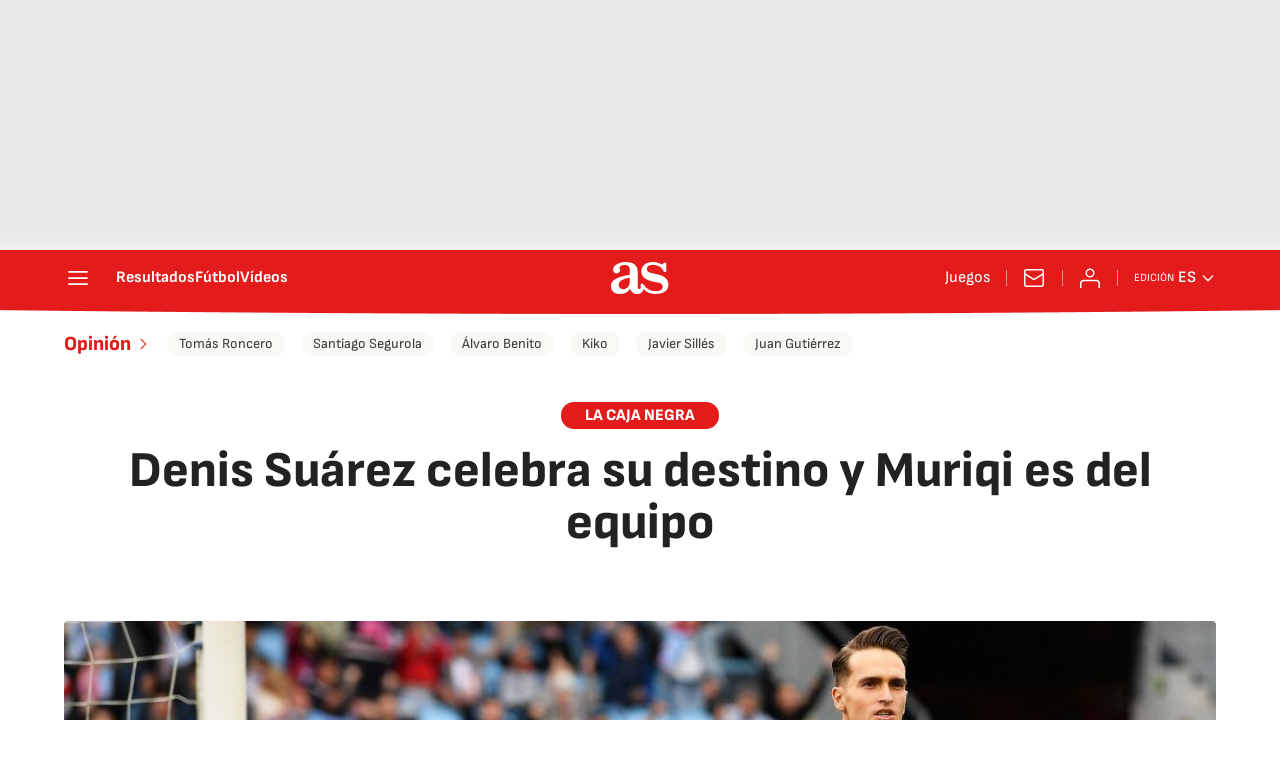

--- FILE ---
content_type: text/html; charset=utf-8
request_url: https://as.com/opinion/2022/05/16/portada/1652706803_432101.html
body_size: 52370
content:
<!DOCTYPE html><html lang="es" prefix="og: http://ogp.me/ns# article: http://ogp.me/ns/article#"><head><meta charSet="UTF-8"/><meta name="viewport" content="width=device-width, initial-scale=1"/><link href="https://as.com/opinion/2022/05/16/portada/1652706803_432101.html?outputType=amp" rel="amphtml"/><link href="https://as.com/opinion/2022/05/16/portada/1652706803_432101.html" rel="canonical"/><title>Denis Suárez celebra su destino y Muriqi es del equipo - AS.com</title><meta name="robots" content="max-snippet:-1, max-image-preview:large, max-video-preview:-1"/><meta name="description" content="Denis Suárez celebra su destino y Muriqi es del equipo."/><meta property="og:url" content="https://as.com/opinion/2022/05/16/portada/1652706803_432101.html"/><meta property="og:site_name" content="Diario AS"/><meta property="og:type" content="article"/><meta property="article:modified_time" content="2022-05-16T15:17:23+02:00"/><meta property="article:published_time" content="2022-05-16T15:13:23+02:00"/><meta property="article:author" content="Javier Sillés"/><meta property="article:section" content="Opinión"/><meta property="article:section" content="mexico"/><meta property="article:section" content="peru"/><meta property="article:section" content="us"/><meta property="article:section" content="argentina"/><meta property="article:section" content="chile"/><meta property="article:section" content="colombia"/><meta property="article:tag" content="Celta de Vigo"/><meta property="article:tag" content="Deportivo Alavés"/><meta property="article:tag" content="Levante UD"/><meta property="article:tag" content="Rayo Vallecano"/><meta property="article:tag" content="Denis Suárez"/><meta property="article:tag" content="Muriqi"/><meta property="article:tag" content="RCD Mallorca"/><meta property="article:tag" content="La Liga"/><meta property="article:tag" content="Primera división"/><meta property="article:tag" content="Fútbol"/><meta property="article:tag" content="Deportes"/><meta property="og:title" content="Denis Suárez celebra su destino y Muriqi es del equipo"/><meta property="og:description" content="Denis Suárez celebra su destino y Muriqi es del equipo."/><meta property="og:image" content="https://img.asmedia.epimg.net/resizer/v2/D6Y3D7L7TNMBFCSINHX3NXN7WU.jpg?auth=e8c424b30a7cc2bb0a2dea48f0dc7ce193ccb8695389690cc9b8177e327f551b&amp;width=1472&amp;height=828&amp;smart=true"/><meta property="og:image:width" content="1472"/><meta property="og:image:height" content="828"/><meta property="og:updated_time" content="2022-05-16T15:17:23+02:00"/><meta name="twitter:site" content="@diarioas"/><meta name="twitter:card" content="summary_large_image"/><meta name="twitter:creator" content="@diarioas"/><meta name="twitter:title" content="Denis Suárez celebra su destino y Muriqi es del equipo"/><meta name="twitter:description" content="Denis Suárez celebra su destino y Muriqi es del equipo."/><meta name="twitter:image" content="https://img.asmedia.epimg.net/resizer/v2/D6Y3D7L7TNMBFCSINHX3NXN7WU.jpg?auth=e8c424b30a7cc2bb0a2dea48f0dc7ce193ccb8695389690cc9b8177e327f551b&amp;width=644&amp;height=362&amp;smart=true"/><meta property="mrf:secondary_title" content="Denis Suárez celebra su destino y Muriqi es del equipo"/><meta property="mrf:tags" content="keyword:Celta de Vigo;keyword:Deportivo Alavés;keyword:Levante UD;keyword:Rayo Vallecano;keyword:Denis Suárez;keyword:Muriqi;keyword:RCD Mallorca;keyword:La Liga;keyword:Primera división;keyword:Fútbol;keyword:Deportes"/><link rel="alternate" href="https://feeds.as.com/mrss-s/pages/as/site/as.com/section/opinion/portada/" type="application/rss+xml" title="RSS de Opinión en Diario AS"/><meta property="mrf:sections" content="opinion"/><link rel="alternate" hrefLang="es-ES" href="https://as.com/opinion/2022/05/16/portada/1652706803_432101.html"/><script type="application/ld+json">[{"@context":"https://schema.org/","@type":"BreadcrumbList","itemListElement":[{"@type":"ListItem","item":{"@id":"https://as.com/","@type":"CollectionPage","name":"Diario AS"},"position":1},{"@type":"ListItem","item":{"@id":"https://as.com/opinion/","@type":"CollectionPage","name":"Opinión"},"position":2},{"@type":"ListItem","item":{"@id":"https://as.com/opinion/2022/05/16/portada/1652706803_432101.html","@type":"ItemPage","name":"Denis Suárez celebra su destino y Muriqi es del equipo"},"position":3}]},{"@context":"https://schema.org/","@type":["NewsArticle"],"headline":"Denis Suárez celebra su destino y Muriqi es del equipo","url":"https://as.com/opinion/2022/05/16/portada/1652706803_432101.html","datePublished":"2022-05-16T15:13:23+02:00","dateModified":"2022-05-16T15:17:23+02:00","description":"Denis Suárez celebra su destino y Muriqi es del equipo.","articleBody":" Bromeaba Coudet la pasada temporada con las carencias goleadoras de Denis Suárez. Decía que no marcaba porque no sabía celebrarlo en caso de hacerlo. A sus 28 años, en un curso de contratiempos fuera del campo por el enfrentamiento con la presidencia, Denis exhibe un grado de madurez que le convierte en uno de los jugadores más apetecibles del mercado. Contra el Elche coronó una grandísima temporada a nivel individual en una tarde de luces, desenfrenado a nivel creativo (cinco pases clave, 91% de acierto en las entregas, 71 toques de balón...). Fue el espejo de su rendimiento este curso. Denis figura como uno de los jugadores de la Liga que más acciones (83) y pases (51) ha protagonizado para generar un disparo de un compañero. Además, los cuatro tantos y seis asistencias que ha firmado dan muestra de la progresión de un futbolista que siempre había tenido mejor relación con el juego que con el gol. Durante campañas previas, se puso en duda la verdadera eficacia de Denis. Ahora se le presenta un destino superior gracias a haber aumentado sus registros. Incluso ya sabe celebrar los goles que marca. Como juego popular que es, la mística del fútbol siempre ha estado ligada a la espontaneidad y la simplicidad. El talento en algo lo es (o debe ser) todo y el trabajo, el acompañamiento idóneo. Hay mil formas distintas de hacer simples las cosas y se necesitan de jugadores que se hagan entender cristalinamente. Vedat Muriqi (28 años), niño de la guerra, no destaca por su pulcritud, término que ha puesto de moda Xavi; tampoco por su calidad técnica ni velocidad. Sin embargo, sus virtudes sirven de la mejor manera a un Mallorca que llega a la última jornada dependiendo de sí mismo. Muriqi ofrece salida en largo, se hace grande en los apoyos para jugar de cara y saca al bloque bermellón de su campo. Es un delantero de equipo que concilia sus tareas fuera del área con una determinación importante en la zona de remate. En el agónico triunfo ante el Rayo, obra final de otro jornalero como es Abdón Prats, sumó hasta 19 pérdidas y perdió seis duelos aéreos, pero nadie puede restarle ni un elogio a su participación. No por el gol, que también, sino por todo lo que proporcionó a un Mallorca que saca la cabeza. El fin de semana dejó el segundo descenso. Si el Levante había perdido la categoría el pasado jueves, esta vez el drama tocó al Alavés. Son muchos los motivos que han provocado el fracaso de ambos equipos. Desde la composición de las plantillas hasta la problemática gestión que han hecho con los entrenadores. Desde un punto de vista futbolístico, el Alavés se ha comportado como un conjunto de escasos argumentos ofensivos, muy previsible, entregado a la contribución de Joselu. Si se intenta descifrar su descenso a través de los datos, rápidamente se observa que apenas ha disparado 248 veces en jugadores elaboradas —sin contar las acciones de estrategia— con un pobre balance de 15 goles cuando la métrica de goles esperados —asigna una probabilidad de que una ocasión sea gol— aseguraba que debía haber hecho 22. En el otro lado, el Levante se ha deshecho por atrás. Ha encajado 55 goles en 367 remates en jugadas abiertas, 14 tantos más de los que debería haber recibido según la estadística avanzada. El área propia ha sido una condena.","author":[{"@type":"Person","name":"Javier Sillés","url":"https://as.com/autor/javier-silles-perpinan/"}],"articleSection":"Opinión","mainEntityOfPage":{"@type":"WebPage","@id":"https://as.com/opinion/2022/05/16/portada/1652706803_432101.html","name":"Denis Suárez celebra su destino y Muriqi es del equipo"},"image":["https://img.asmedia.epimg.net/resizer/v2/D6Y3D7L7TNMBFCSINHX3NXN7WU.jpg?auth=e8c424b30a7cc2bb0a2dea48f0dc7ce193ccb8695389690cc9b8177e327f551b&width=1472&height=828&smart=true","https://img.asmedia.epimg.net/resizer/v2/D6Y3D7L7TNMBFCSINHX3NXN7WU.jpg?auth=e8c424b30a7cc2bb0a2dea48f0dc7ce193ccb8695389690cc9b8177e327f551b&width=1472&height=1104&smart=true","https://img.asmedia.epimg.net/resizer/v2/D6Y3D7L7TNMBFCSINHX3NXN7WU.jpg?auth=e8c424b30a7cc2bb0a2dea48f0dc7ce193ccb8695389690cc9b8177e327f551b&width=1200&height=1200&smart=true"],"publisher":[{"@type":"NewsMediaOrganization","logo":{"@type":"ImageObject","url":"https://static.as.com/dist/resources/images/logos/as/as.svg","height":117,"width":217,"representativeOfPage":true},"name":"AS.com","url":"https://as.com"}],"isAccessibleForFree":true}]</script><meta name="theme-color" content="#ffffff"/><link rel="icon" type="image/x-icon" href="https://static.as.com/dist/resources/images/favicon/favicon.ico"/><link rel="icon" sizes="96x96" type="image/png" href="https://static.as.com/dist/resources/images/favicon/favicon-96x96.png"/><link rel="icon" type="image/svg+xml" href="https://static.as.com/dist/resources/images/favicon/favicon.svg"/><link rel="mask-icon" type="image/svg+xml" href="https://static.as.com/dist/resources/images/favicon/safari-pinned-tab.svg" color="#E41B1B"/><link rel="apple-touch-icon" type="image/png" href="https://static.as.com/dist/resources/images/favicon/apple-touch-icon-180x180.png"/><link rel="manifest" href="/pf/resources/manifests/site.webmanifest?d=780"/><link rel="preconnect" href="https://static.as.com"/><link rel="preload" as="image" href="https://img.asmedia.epimg.net/resizer/v2/D6Y3D7L7TNMBFCSINHX3NXN7WU.jpg?auth=e8c424b30a7cc2bb0a2dea48f0dc7ce193ccb8695389690cc9b8177e327f551b&amp;width=360&amp;height=203&amp;smart=true" imageSrcSet="https://img.asmedia.epimg.net/resizer/v2/D6Y3D7L7TNMBFCSINHX3NXN7WU.jpg?auth=e8c424b30a7cc2bb0a2dea48f0dc7ce193ccb8695389690cc9b8177e327f551b&amp;width=360&amp;height=203&amp;smart=true 360w, https://img.asmedia.epimg.net/resizer/v2/D6Y3D7L7TNMBFCSINHX3NXN7WU.jpg?auth=e8c424b30a7cc2bb0a2dea48f0dc7ce193ccb8695389690cc9b8177e327f551b&amp;width=644&amp;height=362&amp;smart=true 644w, https://img.asmedia.epimg.net/resizer/v2/D6Y3D7L7TNMBFCSINHX3NXN7WU.jpg?auth=e8c424b30a7cc2bb0a2dea48f0dc7ce193ccb8695389690cc9b8177e327f551b&amp;width=736&amp;height=414&amp;smart=true 736w, https://img.asmedia.epimg.net/resizer/v2/D6Y3D7L7TNMBFCSINHX3NXN7WU.jpg?auth=e8c424b30a7cc2bb0a2dea48f0dc7ce193ccb8695389690cc9b8177e327f551b&amp;width=976&amp;height=549&amp;smart=true 976w, https://img.asmedia.epimg.net/resizer/v2/D6Y3D7L7TNMBFCSINHX3NXN7WU.jpg?auth=e8c424b30a7cc2bb0a2dea48f0dc7ce193ccb8695389690cc9b8177e327f551b&amp;width=1200&amp;height=675&amp;smart=true 1200w" imageSizes="
    (min-width: 1192px) 1152px,
    (min-width: 1000px) calc(100vw - 40px),
    (min-width: 768px) 648px,
    100vw" fetchpriority="high"/><link rel="preload" href="https://static.as.com/dist/resources/fonts/sofiasans/sofiasans-800.woff2" as="font" crossorigin="anonymous" type="font/woff2"/><link rel="preload" href="https://static.as.com/dist/resources/fonts/sourcesans3/sourcesans3-300.woff2" as="font" crossorigin="anonymous" type="font/woff2"/><link rel="preload" as="script" fetchpriority="low" href="https://static.prisa.com/dist/subs/pmuser/v2/stable/pmuser.min.js"/><style>@font-face{font-family:sourcesans3;font-style:normal;font-weight:300;font-display:swap;src:url(https://static.as.com/dist/resources/fonts/sourcesans3/sourcesans3-300.woff2) format("woff2"),url(https://static.as.com/dist/resources/fonts/sourcesans3/sourcesans3-300.woff) format("woff"),url(https://static.as.com/dist/resources/fonts/sourcesans3/sourcesans3-300.ttf) format("truetype")}@font-face{font-family:sourcesans3;font-style:normal;font-weight:400;font-display:swap;src:url(https://static.as.com/dist/resources/fonts/sourcesans3/sourcesans3-400.woff2) format("woff2"),url(https://static.as.com/dist/resources/fonts/sourcesans3/sourcesans3-400.woff) format("woff"),url(https://static.as.com/dist/resources/fonts/sourcesans3/sourcesans3-400.ttf) format("truetype")}@font-face{font-family:sourcesans3;font-style:normal;font-weight:600;font-display:swap;src:url(https://static.as.com/dist/resources/fonts/sourcesans3/sourcesans3-600.woff2) format("woff2"),url(https://static.as.com/dist/resources/fonts/sourcesans3/sourcesans3-600.woff) format("woff"),url(https://static.as.com/dist/resources/fonts/sourcesans3/sourcesans3-600.ttf) format("truetype")}@font-face{font-family:sourcesans3;font-style:normal;font-weight:700;font-display:swap;src:url(https://static.as.com/dist/resources/fonts/sourcesans3/sourcesans3-700.woff2) format("woff2"),url(https://static.as.com/dist/resources/fonts/sourcesans3/sourcesans3-700.woff) format("woff"),url(https://static.as.com/dist/resources/fonts/sourcesans3/sourcesans3-700.ttf) format("truetype")}@font-face{font-family:sourcesans3;font-style:normal;font-weight:800;font-display:swap;src:url(https://static.as.com/dist/resources/fonts/sourcesans3/sourcesans3-800.woff2) format("woff2"),url(https://static.as.com/dist/resources/fonts/sourcesans3/sourcesans3-800.woff) format("woff"),url(https://static.as.com/dist/resources/fonts/sourcesans3/sourcesans3-800.ttf) format("truetype")}@font-face{font-family:sofiasans;font-style:normal;font-weight:200;font-display:swap;src:url(https://static.as.com/dist/resources/fonts/sofiasans/sofiasans-200.woff2) format("woff2"),url(https://static.as.com/dist/resources/fonts/sofiasans/sofiasans-200.woff) format("woff"),url(https://static.as.com/dist/resources/fonts/sofiasans/sofiasans-200.ttf) format("truetype")}@font-face{font-family:sofiasans;font-style:normal;font-weight:300;font-display:swap;src:url(https://static.as.com/dist/resources/fonts/sofiasans/sofiasans-300.woff2) format("woff2"),url(https://static.as.com/dist/resources/fonts/sofiasans/sofiasans-300.woff) format("woff"),url(https://static.as.com/dist/resources/fonts/sofiasans/sofiasans-300.ttf) format("truetype")}@font-face{font-family:sofiasans;font-style:normal;font-weight:400;font-display:swap;src:url(https://static.as.com/dist/resources/fonts/sofiasans/sofiasans-400.woff2) format("woff2"),url(https://static.as.com/dist/resources/fonts/sofiasans/sofiasans-400.woff) format("woff"),url(https://static.as.com/dist/resources/fonts/sofiasans/sofiasans-400.ttf) format("truetype")}@font-face{font-family:sofiasans;font-style:italic;font-weight:400;font-display:swap;src:url(https://static.as.com/dist/resources/fonts/sofiasans/sofiasans-400-italic.woff2) format("woff2"),url(https://static.as.com/dist/resources/fonts/sofiasans/sofiasans-400-italic.woff) format("woff"),url(https://static.as.com/dist/resources/fonts/sofiasans/sofiasans-400-italic.ttf) format("truetype")}@font-face{font-family:sofiasans;font-style:normal;font-weight:600;font-display:swap;src:url(https://static.as.com/dist/resources/fonts/sofiasans/sofiasans-600.woff2) format("woff2"),url(https://static.as.com/dist/resources/fonts/sofiasans/sofiasans-600.woff) format("woff"),url(https://static.as.com/dist/resources/fonts/sofiasans/sofiasans-600.ttf) format("truetype")}@font-face{font-family:sofiasans;font-style:normal;font-weight:700;font-display:swap;src:url(https://static.as.com/dist/resources/fonts/sofiasans/sofiasans-700.woff2) format("woff2"),url(https://static.as.com/dist/resources/fonts/sofiasans/sofiasans-700.woff) format("woff"),url(https://static.as.com/dist/resources/fonts/sofiasans/sofiasans-700.ttf) format("truetype")}@font-face{font-family:sofiasans;font-style:normal;font-weight:800;font-display:swap;src:url(https://static.as.com/dist/resources/fonts/sofiasans/sofiasans-800.woff2) format("woff2"),url(https://static.as.com/dist/resources/fonts/sofiasans/sofiasans-800.woff) format("woff"),url(https://static.as.com/dist/resources/fonts/sofiasans/sofiasans-800.ttf) format("truetype")}@font-face{font-family:sofiasans;font-style:italic;font-weight:800;font-display:swap;src:url(https://static.as.com/dist/resources/fonts/sofiasans/sofiasans-800-italic.woff2) format("woff2"),url(https://static.as.com/dist/resources/fonts/sofiasans/sofiasans-800-italic.woff) format("woff"),url(https://static.as.com/dist/resources/fonts/sofiasans/sofiasans-800-italic.ttf) format("truetype")}@font-face{font-family:sofiasans;font-style:normal;font-weight:900;font-display:swap;src:url(https://static.as.com/dist/resources/fonts/sofiasans/sofiasans-900.woff2) format("woff2"),url(https://static.as.com/dist/resources/fonts/sofiasans/sofiasans-900.woff) format("woff"),url(https://static.as.com/dist/resources/fonts/sofiasans/sofiasans-900.ttf) format("truetype")}html{line-height:1.15;-webkit-text-size-adjust:100%;-moz-text-size-adjust:100%;text-size-adjust:100%;-webkit-font-smoothing:antialiased}body{margin:0;overflow-x:hidden}a{color:inherit}abbr[title]{border-bottom:none;text-decoration:underline;-webkit-text-decoration:underline dotted;text-decoration:underline dotted}b,strong{font-weight:bolder}button{font-family:inherit;font-size:100%;line-height:1.15;margin:0}button{color:inherit;background-color:unset;border:none;padding:0;box-sizing:border-box}button{overflow:visible}button{text-transform:none}[type=button],button{-webkit-appearance:auto;-moz-appearance:auto;appearance:auto}[type=button]::-moz-focus-inner,button::-moz-focus-inner{border-style:none;padding:0}[type=button]:-moz-focusring,button:-moz-focusring{outline:ButtonText dotted 1px}::-webkit-file-upload-button{-webkit-appearance:auto;appearance:auto;font:inherit}figure{margin:0}._rt-16x9{aspect-ratio:16/9}._rt-9x16{aspect-ratio:9/16}._hidden{display:none!important}.sr-only{position:absolute;left:-1px;top:auto;width:1px;height:1px;overflow:hidden}:focus-visible{outline:#1b4be4 solid 2px;border-radius:4px}.ad{position:relative;display:flex;justify-content:center;margin-left:auto;margin-right:auto}.ad-ldb{align-items:center;min-height:100px;max-width:320px}.mha-wr{position:relative}.mha-wr .ad-ldb-1{max-width:100%;background:linear-gradient(to top,#f0f0f0,#e9e9e9 6%);z-index:10000015}.mha-wr .ad-ldb-1>div{max-width:320px}.ldb--is-fixed .ad-ldb-1{position:sticky;top:0}.ad:not(.ad-nstd)>div{position:sticky;top:4.625rem}.ad-ldb-1>div{top:0}.ad-mpu>div{max-width:300px;margin:0 auto}.ai{position:relative}.ai svg{width:100%;height:auto;fill:#fff}.ai-ar-d svg,.ai-ar-d-b svg{transform:rotate(90deg)}.ai-ar-l svg{transform:rotate(180deg)}.mh{position:relative}.mh_wr{position:relative;min-height:3.5rem}.mh_c{position:relative;margin:0 auto;display:flex;align-items:center;height:3.5rem;color:#fff;font:400 1rem/1rem sofiasans,sans-serif;padding:0 1rem;z-index:10000010}.mh_c a{text-decoration:none;color:inherit}.mh_c:before{content:"";position:absolute;top:0;left:50%;width:100vw;height:3.5rem;background:url(https://static.as.com/dist/resources/images/v2/ui/main-header-bg-xs.png) center center no-repeat;background-size:auto;z-index:-1;transform:translate(-50%)}.mh_hb{display:flex;align-items:center;position:relative;margin:0 auto 0 0;padding:0;color:#fff;background:0 0;border:0}.mh_hb .ai{height:1.75rem;width:1.75rem}.mh_nav,.mh_sc-close{display:none}.mh_logo{position:absolute;left:50%;transform:translate(-50%)}.mh_logo .ai{display:block;width:2.9375rem;height:1.625rem}.mh_to{position:relative;display:flex;align-items:center;order:2;background-color:#e41b1b}.mh_nw,.mh_su{display:none;position:relative}.mh_nw .ai{display:flex;height:1.5rem;width:1.5rem}.mh_xt{display:none}.mh_u{position:relative;display:flex;align-items:center;min-width:1.25rem}.mh_u .ai{display:flex;height:1.5rem;width:1.5rem}.mh_u_i{position:relative;display:flex;align-items:center}.mh_u_long{display:none}.mh_u_short{text-transform:uppercase;font-weight:700}.mh_u_badge{position:relative;width:1.5625rem;height:1.5625rem;display:flex;align-items:center;justify-content:center;margin-left:-.4375rem;margin-top:-.9375rem}.mh_u_badge:after{content:"";display:block;box-sizing:border-box;width:1.125rem;height:1.125rem;background:url(data:image/svg+xml,%3Csvg\ width=\'15\'\ height=\'15\'\ fill=\'none\'\ xmlns=\'http://www.w3.org/2000/svg\'%3E%3Cpath\ d=\'M7.12507\ 1.00708c.489\ 0\ .88541.39641.88541.88542l.00003.39023C9.86703\ 2.68806\ 11.257\ 4.3415\ 11.257\ 6.31958v2.36111l1.3378\ 1.60531c.4174.5009.3497\ 1.2453-.1512\ 1.6627-.2121.1768-.4796.2737-.7557.2737H2.56227c-.652\ 0-1.18056-.5286-1.18056-1.1806\ 0-.2762.09683-.5436.27363-.7558l1.33778-1.60531V6.31958c0-1.97808\ 1.38999-3.63152\ 3.24651-4.03685l.00002-.39023c0-.48901.39642-.88542.88542-.88542ZM8.30562\ 12.8126c0\ .652-.52855\ 1.1806-1.18055\ 1.1806s-1.18056-.5286-1.18056-1.1806h2.36111Z\'\ fill=\'%23E41B1B\'/%3E%3C/svg%3E) center center no-repeat #ffd419;background-size:12px;border:1px solid #e41b1b;border-radius:50%;animation:2.4s 3 mh_u_badge;animation-delay:1s}.mh_u_m{display:flex;position:absolute;top:1.875rem;right:-.25rem;min-width:9.5rem;flex-direction:column;gap:1rem;padding:1rem;background:#fff;border:.0625rem solid #e9e9e9;border-radius:.25rem 0 .25rem .25rem;visibility:hidden}.mh_u_m_t{font-size:.875rem;line-height:1.25rem;font-weight:600;text-align:center;color:#4a4a4a}.mh_u_m_t a{font-size:1rem;color:#e41b1b}.mh_u_btn-close{position:absolute;top:-2.125rem;right:-.0625rem;padding:.25rem .25rem .5rem;background:#fff;border-radius:.25rem .25rem 0 0;border:.0625rem solid #e9e9e9;border-bottom:none}.mh_u_btn-close .ai{display:block;height:1.3125rem;width:1.3125rem}.mh_u_btn-close .ai svg{fill:#222}.mh_u_btn{display:flex;position:relative;font:600 1rem/1.125rem sofiasans,sans-serif;color:#fff;text-align:center;background-color:#e41b1b;padding:.5rem 1rem;border-radius:.5rem;justify-content:center;white-space:nowrap}.mh_u_btn .ai{width:1rem;height:1rem;margin-right:.5rem}@keyframes mh_u_badge{0%{animation-timing-function:ease-out;transform:scale(1)}11%{animation-timing-function:ease-out;transform:scale(1.2)}22%{animation-timing-function:ease-out;transform:scale(1)}33%{animation-timing-function:ease-out;transform:scale(1.2)}44%{animation-timing-function:ease-out;transform:scale(1)}to{transform:scale(1)}}.mh_ed{display:none;position:relative;background-color:#e41b1b}.mh_ed_m{visibility:hidden}.msh{position:fixed;top:0;left:0;width:100%;height:100%;z-index:99999999;overflow:hidden;visibility:hidden}.msh_c{position:relative;width:300vw;height:100%;overflow:hidden auto;display:flex;flex-direction:column;align-items:flex-start;z-index:1}.msh_c:before{content:"";position:fixed;top:0;left:0;width:100%;height:100%;background:#fff;z-index:-1}.msh_c nav{width:100%}.msh_c a{text-decoration:none;color:inherit}.msh_btn-close{position:relative;margin:0 auto 0 0;padding:1.25rem;max-width:100vw;font-size:1.5rem;background:0 0;border:none}.msh_btn-close .ai{display:block;width:24px;height:24px}.msh_btn-close .ai svg{fill:#222}.msh_s{position:relative;padding:20px 0;margin:0 20px;border-top:.0625rem solid #e9e9e9;color:#3a3a3a;font:400 1rem/1.25rem sofiasans,sans-serif;width:100%;max-width:calc(100vw - 40px)}.msh_s_t{display:block;font-weight:600;color:#323232;margin-bottom:.5rem}.msh_s strong,.msh_s--t li{font-weight:600}.msh_li{font-weight:400;list-style:none;padding:0;margin:0}.msh_li a{display:flex;align-items:center;margin-bottom:.75rem}.msh_li .ai{display:block;width:1rem;height:1.125rem}.msh_li .ai-mail{margin-right:.75rem}.msh_li .ai-mail svg{fill:#3a3a3a}.msh_li .ai-ar-r svg{fill:#3a3a3a}.msh_li li:last-child>a{margin-bottom:0}.msh_li .msh_li--1,.msh_li .msh_li--2{position:relative}.msh_li:only-child>a{margin-bottom:0}.msh_s-topics .msh_li{display:flex;align-items:center;flex-wrap:wrap;gap:.5rem;font-size:.8125rem;line-height:1rem;font-weight:400;color:#4a4a4a}.msh_s-topics .msh_li a{margin-bottom:0}.msh .w_sb{gap:.75rem}.msh .w_sb_bt{width:2.25rem;height:2.25rem}.msh .msh_li_ar{position:absolute;top:0;right:0}.msh_sm{background-color:#fff;position:fixed;top:0;left:0;width:100%}.msh_btn-back{display:flex;align-items:center;margin:0 auto 0 0;padding:1.25rem;background:0 0;border:none;line-height:24px}.msh_btn-back .ai{display:block;height:24px;width:24px;margin-right:8px}.msh_btn-back .ai svg{fill:#222}.sh{position:relative;margin:0 auto;max-width:1152px}.sh_c{position:relative;display:grid;grid-template-columns:1fr auto;background-color:#fff;padding:0}.sh_c:after{content:"";position:absolute;left:20px;right:20px;bottom:0;height:1px;background:#e9e9e9}.sh_t{display:flex;align-items:center;justify-content:center;margin:0;min-height:52px;padding:0 1.25rem}.sh_t_e{display:flex;align-items:center;margin:0}.sh_t_l{position:relative;font:800 1.25rem sofiasans,sans-serif;color:#e41b1b;text-decoration:none;text-wrap:balance;height:100%;display:flex;align-items:center}.sh_t_l .ai{display:none}.sh_m{grid-column:1/3;overflow-x:scroll;display:flex;margin:0 auto;max-width:100%;padding:.25rem 0 1rem}.sh_m_i{font:400 .875rem/1rem sofiasans,sans-serif;padding:.25rem .75rem;color:#3a3a3a;background-color:#faf8f4;border-radius:1.25rem;flex:0 0 auto;text-decoration:none;margin-left:.5rem}.sh_m_i:first-child{margin-left:1.25rem}.sh_m_i:last-child{margin-right:1.25rem}.sh_m_i.is-selected{background-color:#fff;color:#e41b1b;font-weight:700;border:.0625rem solid #e0d7c0}.sh_m_trk{display:flex;flex:0 0 auto}.sh .ad-nstd{grid-row:1/2;grid-column:2/3;display:flex;align-items:center;justify-content:flex-end}.mo{position:fixed;inset:0;z-index:99999999;display:none}.mo:before{content:"";position:absolute;inset:0;background-color:#22222280}.mo_w{position:relative;display:flex;justify-content:center;align-items:center;height:100%;width:100%;padding:1.25rem;box-sizing:border-box}.mo_b{position:relative;z-index:1}.mo_hz{position:absolute;inset:0;z-index:0}.mo_btn-close{position:absolute;background:0 0;border:none;padding:0;inset:1.25rem 1.25rem auto auto;width:1.5rem;height:1.5rem;flex:0 0 auto;z-index:2}.mo_btn-close .ai{display:block;width:100%;height:100%}.mo-user .mo_btn-close{width:2rem;height:2rem;inset:1rem 1rem auto auto}.mo-user .mo_btn-close .ai svg{fill:#222}.mo-user .mo_w{padding:0}.mo-user_b{display:flex;flex-direction:column;box-sizing:border-box;padding:3rem 2rem 2rem;background-color:#fff}.mo-user_t{display:block;font:800 1.5rem/1.75rem sofiasans,sans-serif;color:#222;margin:0 0 2rem;text-align:center}.mo-user_i{border-radius:50%;overflow:hidden;height:5rem;width:5rem;margin:0 auto .5rem}.mo-user_i img{width:100%;height:100%;-o-object-fit:cover;object-fit:cover}.mo-user_l{display:flex;flex-direction:column;gap:1.5rem;text-align:center;font:400 1rem/1.25rem sofiasans,sans-serif}.mo-user_l button{color:#e41b1b;text-decoration:none}.mo-user_l button{padding:0;margin:0;background:0 0;border:none;line-height:inherit}.mo-user_l .mo-user_btn{display:flex;justify-content:center;white-space:nowrap;background-color:#e41b1b;color:#fff;padding:.75rem 1.25rem;font-size:1.125rem;border-radius:.75rem;position:relative}.w-ap{position:relative;min-height:2.1875rem}.w_eds_li{display:flex;flex-wrap:wrap;gap:.625rem 1rem;list-style:none;padding:0;margin:0;font:400 1rem/1.25rem sofiasans,sans-serif}.w_eds_li a{min-width:120px;display:flex;align-items:center;text-decoration:none;color:inherit}.w_eds_flag{position:relative;width:1rem;height:1rem;overflow:hidden;border-radius:50%;border:.0625rem solid #fff;outline:#c9c9c9 solid .0625rem;margin-right:.5rem}.w_eds_flag img{position:relative;left:50%;height:1rem;aspect-ratio:29/18;transform:translate(-50%)}.w_sb{display:flex;align-items:center;gap:.375rem}.w_sb_bt{display:inline-flex;justify-content:center;align-items:center;border-radius:1.75rem;width:2.25rem;height:2.25rem;text-decoration:none}.w_sb_bt:has(.ai-tw){background-color:#000}.w_sb_bt:has(.ai-fb){background-color:#1877f2}.w_sb_bt:has(.ai-wa){background-color:#25d366}.w_sb .ai{height:1.75rem;width:1.75rem}.w_sb_com{display:flex;flex-direction:row-reverse;align-items:center;border-radius:1.75rem;border:.0625rem solid #c9c9c9;font:600 1rem sourcesans3,sans-serif;color:#e41b1b;height:2.125rem;width:auto;min-width:2.125rem}.w_sb_com .ai{height:1.5rem;width:1.5rem;margin:0 .375rem 0 .75rem}.w_sb_com .ai svg{stroke:#e41b1b;fill:none}.w_sb_com .ai:first-child{margin:0 .25rem}.w_sb_count{margin:0 1rem 0 0}.wr-c{display:block;padding:1rem 1.25rem 0;margin:0 auto;background-color:#fff}.wr-c>main,.wr-c>main>article{display:contents}.a_m{position:relative}.a_m_c,.a_m_w{position:relative;display:block}.a_m img{display:block;width:100%;height:100%;-o-object-fit:cover;object-fit:cover}.a_m_p{color:#656565;font:400 .75rem/1.125rem sourcesans3,sans-serif;text-align:right;padding:.375rem 1.25rem}.a_m_m{text-transform:uppercase}.a_m_m:not(:first-child):before{content:"/";margin:0 .25rem}.a_m ._rt-9x16{max-width:17.5rem;margin:0 auto}.a_m .ai-resize{display:none}.a_m_video{position:absolute;inset:0;width:100%;height:100%}.posicionador{display:block;position:absolute;inset:0}.posicionador .boton_video{position:absolute;inset:0}.btn-mm{position:absolute;inset:0;padding:1rem;display:flex;align-items:flex-end}.btn-mm .ai-play{position:relative;display:block;width:2rem;height:2rem}.btn-mm .ai-play:after{content:"";position:relative;display:block;width:100%;height:100%;background-image:url(data:image/svg+xml,%3Csvg%20width%3D%2240%22%20height%3D%2241%22%20viewBox%3D%220%200%2040%2041%22%20fill%3D%22none%22%20xmlns%3D%22http%3A%2F%2Fwww.w3.org%2F2000%2Fsvg%22%3E%3Cg%20clip-path%3D%22url\(%23k7z0uet31a\)%22%3E%3Ccircle%20cx%3D%2220%22%20cy%3D%2220.135%22%20r%3D%2220%22%20fill%3D%22%23000%22%20fill-opacity%3D%22.3%22%2F%3E%3Cpath%20fill-rule%3D%22evenodd%22%20clip-rule%3D%22evenodd%22%20d%3D%22M20%2040.135c11.046%200%2020-8.954%2020-20s-8.954-20-20-20-20%208.954-20%2020c0%2011.045%208.954%2020%2020%2020zM16.785%2011.71c-1.95-.988-4.285.386-4.285%202.524v11.8c0%202.137%202.334%203.512%204.285%202.523l11.64-5.9a2.81%202.81%200%200%200%200-5.047l-11.64-5.9z%22%20fill%3D%22%23fff%22%2F%3E%3C%2Fg%3E%3Cdefs%3E%3CclipPath%20id%3D%22k7z0uet31a%22%3E%3Cpath%20fill%3D%22%23fff%22%20transform%3D%22translate\(0%20.135\)%22%20d%3D%22M0%200h40v40H0z%22%2F%3E%3C%2FclipPath%3E%3C%2Fdefs%3E%3C%2Fsvg%3E);background-size:100%;background-repeat:no-repeat}.a_e{display:grid;grid-template-columns:1fr;position:relative;margin-bottom:3rem;font:1rem/1.125rem sourcesans3,sans-serif}.a_e_txt{text-align:center}.a_e ._rt-16x9>iframe{width:100%;height:100%}.a_k{display:inline-block;font:800 .875rem/1rem sofiasans,sans-serif;color:#fff;background:#e41b1b;padding:.375rem 1.5rem .3125rem;border-radius:1.875rem;text-transform:uppercase;margin-bottom:1rem;text-decoration:none}.a_t{font:800 2rem/2.125rem sofiasans,sans-serif;margin:0 0 1.5rem;color:#222}.a_st{font:300 1.3125rem/1.5rem sofiasans,sans-serif;color:#222;margin:0}.a_e .a_e_m{grid-row:1/2;margin:0-1.25rem 1rem}.a_e .a_e_m .btn-mm .ai-play{width:3rem;height:3rem}.a_e--2{margin-bottom:0}.a_e--2 .a_e_m{grid-row:2/3}.a_e--2 .a_e_txt{margin-bottom:2rem}.a_e--3 .a_e_m{position:relative}.a_e--3 .a_e_m:has(.a_m_p){margin-bottom:2.5rem}.a_e--3 .a_e_m .a_m{margin-bottom:0}.a_e--3 .a_e_m .a_m_p{position:absolute;right:0;width:100%}.a_e--3 .a_e_m .a_k{position:relative}.a_e--3 .a_e_m .a_t{position:relative;font-size:1.75rem;line-height:1.875rem;color:#fff;text-shadow:2px 2px 2px rgba(0,0,0,.25)}.a_e--3 .a_e_m .a_e_txt{position:absolute;left:0;right:0;bottom:0;margin:0 1.25rem 1rem}.a_e--3 .a_e_m .a_e_txt:before{content:"";position:absolute;left:-1.25rem;right:-1.25rem;bottom:-1rem;height:13.75rem;background-image:linear-gradient(to bottom,#0000 24%,#000)}.a_e--3 .a_t{margin-bottom:0}.a_e--4+.a_e_m{margin:0-1.25rem 2.5rem}.a_e--v .a_e_m{grid-row:auto;margin-bottom:0}.a_e--v .a_st{margin-bottom:1.5rem}.a_e--v .posicionador{position:absolute;inset:0;aspect-ratio:9/16}.a_c{font:1.375rem/1.875rem sourcesans3,sans-serif;color:#222}.a_c>h2,.a_c>h3,.a_c>h4{grid-column:1/5;color:#222;font:800 1.5rem/2rem sofiasans,sans-serif;margin:3rem 0 0}.a_c>h2+p,.a_c>h3+p,.a_c>h4+p{margin-top:1.5rem}.a_c>p{margin:1rem 0 0}.a_c>p b{font-weight:700}.a_c>p:first-child{margin-top:0}.a_c>p a{color:#e41b1b}.a_c table{border-collapse:collapse;width:100%;font-size:1.25rem;line-height:1.75rem}.a_c>table{grid-column:1/5;margin:2.5rem 0 0}.a_c>table+p{margin-top:2.5rem}.a_tbl{grid-column:1/5;margin:2.5rem 0 0;overflow-x:auto}.a_c>ol,.a_c>ul{margin:2.5rem 0 0;padding:0 0 0 1.25rem;font-size:1.375rem;line-height:1.875rem}.a_c>ol+p,.a_c>ul+p{margin-top:2.5rem}.a_c>ul{padding:0;list-style:none}.a_rel{margin:2.5rem 0 0;padding:1.25rem 0;border-top:.0625rem solid gray;border-bottom:.0625rem solid gray}.a_rel_b{min-height:17.5625rem}.a_c>.a_m{margin:2.5rem -20px 0}.a_md{display:flex;flex-wrap:wrap;gap:2rem 1rem;padding-bottom:1.5rem;font-family:sourcesans3,sans-serif}.a_md_i{display:block;width:3.5rem;height:3.5rem;flex:0 0 3.5rem;border-radius:50%;margin:0;overflow:hidden}.a_md_i img{display:block;width:3.5rem;height:3.5rem}.a_md_f{font-size:.8125rem;line-height:1.125rem;color:#656565}.a_md_f a{color:inherit;text-decoration:none}.a_md_f abbr{text-decoration:none}.a_md_txt{flex:1}.a_md .a_md_a+.a_md_f{margin-top:.25rem}.a_md_a_n{font:800 1.1875rem/1.25rem sofiasans,sans-serif;text-decoration:none;color:#222}.a_md_a_n~.a_md_a_n:before{content:"";display:inline-block;height:1rem;width:.0625rem;background-color:#e9e9e9;right:0;top:.1875rem;position:relative;margin:0 .75rem}.a_md_a_l,.a_md_a_tw{display:inline-block;margin:0-.3125rem 0 .5rem}.a_md_a_l .ai,.a_md_a_tw .ai{display:inline-block;vertical-align:bottom;height:1.25rem;width:1.25rem}.a_md_a_l svg,.a_md_a_tw svg{fill:#222}.a_md .w_sb{position:relative;grid-column:1/3;gap:.75rem;flex:1 1 100%}.a_md .w_sb:after{content:"";position:absolute;top:-1rem;left:0;width:100%;border-top:.0625rem dashed #c9c9c9}.a_md .w_sb .sr-only{color:#fff}.a_md:has(.a_sb){gap:1rem}.a_sb-wr{display:none}.a_sb{position:relative;flex:1 1 100%;display:flex;align-items:center;gap:.5rem;padding-top:1rem;border-top:1px dashed #e9e9e9}.a_sb_m{display:flex;position:relative;flex-wrap:wrap;width:16rem;z-index:1}.a_sb_m:before{content:"";position:absolute;inset:0;background:#fff;border-radius:.5rem;z-index:-1}.a_sb_t{flex:1 1 100%;font:600 1rem/2rem sofiasans,sans-serif;color:#3a3a3a;padding:.5rem 0 .25rem;margin:0 1rem;border-bottom:1px solid #e9e9e9}.a_sb_bt-close{position:absolute;top:.5rem;right:1rem;height:2rem;width:2rem}.a_sb_bt-close .ai{display:block;height:100%;width:100%}.a_sb_bt-close svg{fill:#3a3a3a}.a_sb_bt{display:flex;align-items:center;padding:.625rem .75rem;font:600 1rem/1rem sofiasans,sans-serif;color:#222;text-decoration:none;background:0 0;border:1px solid #e9e9e9;border-radius:2.25rem}.a_sb_bt .ai-share{height:1.5rem;width:1.5rem;margin:-.25rem -.3125rem}.a_sb_bt .ai-share svg{fill:#222}.a_sb_bt .ai-com{height:1.25rem;width:1.25rem;margin:-.125rem .5rem -.125rem 0}.a_sb_bt .ai-com svg{stroke:#222;fill:none}.a_sb .w_sb{margin:1.5rem auto 1.75rem;gap:1.5rem;flex:0 0 auto}.a_sb .w_sb_bt{height:3rem;width:3rem}.a_sb .w_sb:after{display:none}.a_tp_btn{color:#e41b1b;font-size:.8125rem;line-height:1.125rem;font-weight:600;position:relative;background:0 0;border:none;padding:0;margin:0}.a_tp_btn .ai{display:inline-block;position:relative;height:.75rem;width:.75rem;margin-left:.125rem;top:.125rem}.a_tp_btn .ai svg{fill:#3a3a3a}.a_tp_c{display:none;font-size:1rem;line-height:1.25rem;color:#3a3a3a;margin:.25rem 0}.a_tp_l{margin:0;padding:0;list-style:none;display:flex;flex-direction:column;gap:.5rem;margin-top:.5rem}.w-recd{position:relative;padding:1.25rem 0;margin:1.5rem 0 0;border-top:.0625rem solid gray}.w-tg{display:flex;font:1rem/1.875rem sofiasans,sans-serif;color:#656565;padding:.25rem 0;margin:1.5rem 0 0;border-top:.0625rem solid gray;border-bottom:.0625rem solid #e9e9e9}.a_com{display:flex;flex-direction:column;align-items:flex-start;padding:.625rem 0 0;margin:1.5rem 0 0;border-top:.0625rem solid gray}.a_s{position:relative;box-sizing:border-box;width:100%;padding:2rem 1rem;margin:-2.5rem auto 2.5rem;font:1.375rem/1.625rem sofiasans,sans-serif;text-align:center;z-index:1}.a_s:before{content:"";position:absolute;inset:0;background-color:#fffae3;outline:#ffb908 solid .125rem;border-radius:.5rem;box-shadow:0 3px 8px 3px #00000026,0 2px 4px 1px #0003;z-index:-1}.a_s:after{content:"";position:absolute;width:100%;height:7.5rem;top:-7.5rem;left:0;background-image:linear-gradient(to bottom,#fff0,#fff);z-index:-2}.a_s_h{font-size:1.625rem;line-height:1.875rem;font-weight:900;color:#222;margin:0 auto .5rem}.a_s_t{color:#3a3a3a}.a_s_b{margin:2rem auto}.a_s_btn{display:inline-block;font-size:1.125rem;line-height:1.25rem;font-weight:600;color:#e41b1b;text-decoration:none}.a_s_btn+.a_s_btn{margin-left:2rem}.a_s_btn--bold{background-color:#e41b1b;color:#fff;border-radius:.75rem;padding:.75rem 1.5rem}.a_s_fo{display:flex;justify-content:center;text-align:center;color:#3a3a3a}.a_s_fo .ai-as{height:1.5rem;width:2.6875rem;margin-left:.75rem}.a_s_fo .ai-as svg{fill:#e41b1b}.s--promo{position:relative;margin:1.5rem 0 0}.w-mv{position:relative;margin:1.5rem 0 0}.w-mv a{color:inherit;text-decoration:none}.w-mv .w_h{display:flex;align-items:center;margin-bottom:.25rem}.w-mv .w_t{font:900 1rem/1.25rem sofiasans,sans-serif;color:#222;margin:0}.w-mv .w_b{padding:1rem 0;border-top:.0625rem solid gray;border-bottom:.0625rem solid gray}.w-mv .w_l{font:.875rem/1.25rem sofiasans,sans-serif;color:#e41b1b;display:flex;align-items:center;margin-left:auto}.w-mv .w_l .ai{display:inline-block;width:.75rem;height:.75rem}.w-mv .w_l .ai svg{fill:#e41b1b;transform:translateY(-1px) rotate(0)}.w-mv .s{position:relative;display:flex;gap:.75rem}.w-mv .s_m{position:relative;overflow:hidden;margin:0;aspect-ratio:1/1;width:8rem;height:7.125rem;flex:0 0 auto;display:flex;border-radius:.25rem}.w-mv .s_m_w{display:block;width:100%;height:100%}.w-mv .s_m img{width:100%;height:100%;-o-object-fit:cover;object-fit:cover}.w-mv .s_t{font:800 1.125rem/1.25rem sofiasans,sans-serif;color:#222;margin:0;overflow-wrap:anywhere}.w-mv .s_t a:after{content:"";position:absolute;inset:0}.w-mv .s_c{flex:1 1 auto}.w-mv .s:first-child{flex-direction:column;gap:.75rem}.w-mv .s:first-child .s_m{width:100%;height:auto;aspect-ratio:320/220}.w-mv .s:first-child .s_t{font-size:1.5rem;line-height:1.75rem}.w-mv .s+.s{margin-top:1rem;padding-top:1rem;border-top:.0625rem solid #e9e9e9}.ad-mldb-1{margin-top:1.5rem;margin-bottom:2.5rem;max-width:100%}.ad-mpu{margin-top:2.5rem}.a .spr-by{display:flex;align-items:center;justify-content:flex-end;padding:.5rem 0;margin:0 0 1.5rem;border-bottom:1px solid #e9e9e9;font:400 .875rem/1.5rem sourcesans3,sans-serif;color:#656565}.a .spr-by>a{display:contents}.a .spr-by .spr-by__logo{position:relative;display:block;width:auto;margin:0 0 0 .5rem}.a .spr-by .spr-by__img{height:1.5rem;width:auto;display:block}.sh_c:after{left:0;right:0}.w-prod{position:relative;padding:1.5rem 0 0;margin:1.5rem 0 0;border-top:.0625rem solid gray}.ad-tp{position:relative;overflow:hidden;min-height:3300px}.a_btn{clear:both;margin:2.5rem 0 0;text-align:center;display:flex;justify-content:center}.a_cre{border-top:.0625rem solid gray;margin:2.5rem 0 0;padding:1.25rem 0 0}.a_fe{padding:1.5rem 1rem;margin:2.5rem 0 0;background:#f6f3ec;border-radius:.25rem;font-size:1rem;line-height:1.25rem}.a_gl{padding-bottom:1.5rem;aspect-ratio:4/3;margin:2.5rem 0 0;width:100%}.a_gl .a_m_w{aspect-ratio:4/3;background-color:#222;border-radius:.25rem;overflow:hidden;display:flex;align-items:center;justify-content:center}.a_gl{position:relative}.a_gl .a_m{position:absolute;width:100%;visibility:hidden;opacity:0}.a_gl .a_m.is-selected{visibility:visible;opacity:1}.a_gl .a_m img{border-radius:0;-o-object-fit:contain;object-fit:contain;margin:0 auto;width:100%;height:auto;max-width:100.1%;max-height:100.1%}.a_gl_nav{position:absolute;inset:0 0 1.5rem;display:flex;justify-content:space-between}.a_gl_nav .btn-i{height:100%;display:flex;align-items:center;padding:1rem}.a_gl_nav .btn-i .ai{display:block;width:1.5rem;height:1.5rem;background-color:#2229;padding:.5rem;border-radius:.5rem}.a_gl_pl{display:none}.a_gl_n{position:absolute;bottom:0;width:100%;display:flex;justify-content:center;align-items:center;gap:.375rem}.a_gl_n span{display:flex;align-items:center;justify-content:center;height:.75rem;width:.75rem}.a_gl_n span:before{content:"";display:block;border-radius:50%;background-color:#c9c9c9;width:.375rem;height:.375rem;flex:0 0 auto}.a_gl_n span.is-active:before{background-color:#e41b1b;width:.5rem;height:.5rem}.a_np{font-size:1rem;line-height:1.25rem;border-top:.0625rem solid gray;margin:2.5rem 0 0;padding:1.25rem 0 0}.a_de{margin:2.5rem 0 0;padding:1.5rem 1rem;background-color:#f6f3ec;border-radius:.25rem}.a_fts{margin:2.5rem 0 0;padding:1.25rem 0;border-top:.0625rem solid gray;border-bottom:.0625rem solid gray}.a_ap{margin:2.5rem 0 0;display:grid;grid-template-columns:7.5rem 1fr;padding:1.25rem 0;border-top:.0625rem solid gray;border-bottom:.0625rem solid gray}.a_ap_f{border-radius:.25rem;overflow:hidden;aspect-ratio:1/1}.a_ap_text{margin:0 0 0 1rem}.a_ap .w-ap{grid-column:1/3;margin:1.25rem 0 0;height:2rem}.a_q{margin:2.5rem 0 0;padding-top:4.1875rem;font-size:1.625rem;line-height:2rem;color:#323232;position:relative}.a_q:before{content:"";position:absolute;top:0;left:0;width:3.5rem;height:3.0625rem;background-image:url(data:image/svg+xml,%3Csvg\ width=\'56\'\ height=\'49\'\ viewBox=\'0\ 0\ 56\ 49\'\ fill=\'none\'\ xmlns=\'http://www.w3.org/2000/svg\'%3E%3Cpath\ fill-rule=\'evenodd\'\ clip-rule=\'evenodd\'\ d=\'M22.685.312c.66-.468\ 1.103-.488\ 1.348.488l1.745\ 7.438.042.18c.167.721.256\ 1.1-.683\ 1.779-4.146\ 2.995-8.686\ 8.148-9.063\ 11.892-.13\ 1.288\ 0\ 2.736\ 1.036\ 4.304.81\ 1.225\ 1.807\ 1.948\ 2.82\ 2.683\ 1.465\ 1.063\ 2.961\ 2.148\ 3.964\ 4.804\ 1.79\ 4.773-.471\ 10.294-4.993\ 13.102-5.56\ 3.369-12.814\ 1.778-16.3-3.744-.848-1.31-1.225-2.34-1.319-2.62C-4.183\ 26.861\ 8.741\ 9.67\ 22.685.312zm30.074\ 0c.66-.468\ 1.103-.488\ 1.348.489l1.745\ 7.438.042.179c.167.722.256\ 1.101-.683\ 1.78-4.146\ 2.994-8.686\ 8.148-9.063\ 11.891-.13\ 1.288\ 0\ 2.736\ 1.036\ 4.305.81\ 1.224\ 1.807\ 1.948\ 2.82\ 2.683\ 1.465\ 1.062\ 2.961\ 2.148\ 3.964\ 4.803\ 1.79\ 4.773-.471\ 10.295-4.993\ 13.102-5.56\ 3.37-12.814\ 1.778-16.3-3.743-.848-1.31-1.225-2.34-1.319-2.62C25.891\ 26.861\ 38.815\ 9.67\ 52.76.311z\'\ fill=\'%234A4A4A\'/%3E%3C/svg%3E%0A);background-position:top left;background-repeat:no-repeat}.a_rat{display:flex;align-items:center;gap:.5rem;margin:1.5rem 0 0}.raw_html{margin:2.5rem 0 0;position:relative}.a_rp{border-top:.0625rem solid gray;border-bottom:.0625rem solid gray;margin:2.5rem 0 0;padding:1.25rem 0}.a_ei{border-top:.0625rem solid gray;border-bottom:.0625rem solid gray;margin:2.5rem 0 0;padding:1.25rem 0}.a_sta{border-top:.0625rem solid gray;margin:2.5rem 0 0;padding:1.25rem 0 0}.a_seo{font:1.25rem/1.5rem sourcesans3,sans-serif;color:#222;padding-bottom:1.5rem;margin-bottom:1.5rem;border-bottom:.0625rem solid #e9e9e9}.a_seo a{color:inherit;text-decoration:none}.a_seo+p{margin-top:0}.a_seo_l{list-style:none;padding:0;margin:0}.a_seo_i{position:relative;margin-bottom:.75rem;padding-left:1.25rem}.a_seo_i:before{content:"";position:absolute;left:0;top:.5rem;width:.5rem;height:.5rem;border-radius:50%;background-color:#222}.a_seo_i:last-child{margin-bottom:0}.a_seo .ai{display:inline-block;width:1.25rem;height:1.25rem;vertical-align:middle}.a_seo .ai svg{fill:#e41b1b}.a_fi{margin:2.5rem 0 0;padding:1rem 0;border-top:.0625rem solid #e9e9e9;border-bottom:.0625rem solid #e9e9e9;display:grid;grid-template-columns:5rem 1fr;gap:0 1rem}.a_chr{padding:1.5rem 0;margin:2.5rem 0 0;border-top:.0625rem solid gray;border-bottom:.0625rem solid gray;font-size:1.25rem;line-height:1.75rem}@media (min-width:576px) and (max-width:1152px){.mha-wr .ad-ldb-1>div{max-width:768px}.ad-ldb{min-height:90px;max-width:768px}}@media (min-width:576px){.mh_c:before{background-size:160% 100%}}@media (min-width:768px) and (max-width:999.98px){._hidden-md{display:none!important}.sh .ad-nstd{position:absolute;top:0;right:0}.wr-c{max-width:684px}.s--promo{display:flex;gap:1.25rem}.w-mv .s,.w-mv .s:first-child{display:flex;flex-direction:row;gap:1.25rem}.w-mv .s .s_m,.w-mv .s:first-child .s_m{flex:0 0 auto;width:15.25rem;height:10.875rem}.w-mv .s .s_h,.w-mv .s:first-child .s_h{margin-top:0}.w-mv .s .s_t,.w-mv .s:first-child .s_t{font-size:1.5rem;line-height:1.625rem}}@media (min-width:768px){.mh_sc{display:none}.w_sb_com .ai{margin:0 .375rem 0 .75rem}.wr-c{padding:1.5rem 1.25rem 0}.a_m img{border-radius:.25rem}.a_m_p{font-size:.875rem;padding:.375rem 0}.a_m .ai-resize{display:block;position:absolute;inset:auto 1.5rem 1.5rem auto;width:2.25rem;height:2.25rem;background-color:#2229;padding:.5rem;border-radius:.75rem}.btn-mm{padding:1.5rem}.btn-mm .ai-play{width:4rem;height:4rem}.a_t{font-size:2.5rem;line-height:2.625rem}.a_st{font-size:1.5rem;line-height:1.75rem}.a_e .a_e_m{margin:0 0 2rem}.a_e--3 .a_e_m .a_e_txt{margin-bottom:2rem}.a_e--3 .a_e_m .a_e_txt:before{bottom:-2rem;height:20.25rem;border-radius:0 0 .25rem .25rem}.a_e--v .a_e_m{margin-bottom:0}.a_c{padding:1.5rem 0 0}.a_md{flex-wrap:nowrap;align-items:center;gap:1.5rem;padding-bottom:1.5rem;border-bottom:.0625rem solid #e9e9e9}.a_md_i{width:4.625rem;flex:0 0 4.625rem;height:auto}.a_md_i img{width:100%;height:auto;aspect-ratio:1/1}.a_md .w_sb{margin-left:auto;gap:.5rem;flex:0 0 auto}.a_md .w_sb:after{display:none}.a_sb{flex:0 0 auto;border-top:none;padding-top:0}.a_sb_t{padding:.5rem 0 .5rem .5rem;margin:0 .5rem;line-height:1.5rem}.a_sb_m{width:10.25rem;border-radius:.25rem;border:1px solid #e9e9e9;background:#fff;box-shadow:0 4px 16px 2px #00000026}.a_sb_bt-close{right:.5rem;height:1.5rem;width:1.5rem}.a_sb .w_sb{margin:1rem;gap:.75rem}.a_sb .w_sb_bt{height:2.25rem;width:2.25rem}.w-prod{display:grid;grid-template-rows:max-content;grid-template-columns:repeat(8,1fr);grid-auto-flow:dense;-moz-column-gap:1.25rem;column-gap:1.25rem}}@media (min-width:1000px){._hidden-lg{display:none!important}.mha-wr .ad-ldb-1>div{max-width:1200px}.ad-ldb{min-height:250px;max-width:970px}.mh{margin-bottom:.5rem}.mh_wr{min-height:4rem}.mh_c{max-width:1152px;padding:0 1.25rem;z-index:10000000}.mh_c:before{height:4rem;background:url(https://static.as.com/dist/resources/images/v2/ui/main-header-bg.png) center no-repeat}.mh_hb{margin:0 1.5rem 0 0}.mh_sc{display:none}.mh_nav{display:flex;gap:1.5rem;margin-right:auto;font-weight:700;background-color:#e41b1b}.mh_logo .ai{width:3.625rem;height:2rem}.mh_to{position:relative;display:flex;align-items:center;margin:0 2rem 0 auto;order:unset}.mh_to:after{content:"";position:absolute;right:-1rem;height:1rem;width:1px;background-color:#f28d8d}.mh_nw,.mh_su{display:flex;align-items:center;margin-left:2rem}.mh_nw:before,.mh_su:before{content:"";position:absolute;left:-1rem;height:1rem;width:.0625rem;background-color:#f28d8d}.mh_su:first-child{margin-left:0}.mh_su:first-child:before{display:none}.mh_u{font-weight:700;margin-left:2rem}.mh_u:before{content:"";position:absolute;left:-1rem;height:1rem;width:.0625rem;background-color:#f28d8d}.mh_u_short{display:none}.mh_u_long{display:block;margin:0 0 0 .5rem;max-width:120px;font-weight:700;text-overflow:ellipsis;overflow:hidden;white-space:nowrap}.mh_u_badge{flex:0 0 auto;width:1.875rem;height:1.875rem;margin:0 0 0 .25rem}.mh_u_badge:after{width:1.3125rem;height:1.3125rem;background-size:15px;border:none}.mh_u_btn-close{top:-1.875rem;padding-bottom:.25rem}.mh_u_m{top:1.625rem}.mh_ed{display:block}.mh_ed_btn{display:flex;align-items:center}.mh_ed_btn .ai{display:block;width:1rem;height:1rem;margin-left:.25rem}.mh_ed_lbl{font-size:.6875rem;text-transform:uppercase;margin-right:.25rem}.mh_ed_sel{position:relative;display:flex;align-items:center;font-weight:600;text-transform:uppercase}.mh_ed_m{display:flex;flex-direction:column;position:absolute;top:-.625rem;right:-.625rem;padding:0 1rem 1rem;border:.0625rem solid #e9e9e9;border-radius:.25rem;background-color:#fff}.mh_ed_m_btn-close{position:absolute;top:.5rem;right:.5rem}.mh_ed_m_btn-close .ai{display:block;height:1.3125rem;width:1.3125rem}.mh_ed_m_btn-close .ai svg{fill:#222}.mh_ed_m_t{position:relative;font-family:sofiasans,sans-serif;font-size:1rem;line-height:1.25rem;font-weight:600;color:#3a3a3a;margin:0 0 1rem;padding:.625rem 0}.mh_ed_m_t:after{content:"";position:absolute;bottom:0;left:-.5rem;right:-.5rem;background-color:#e9e9e9;height:.0625rem}.mh_ed .w_eds_li{gap:.75rem;color:#3a3a3a}.msh_c{overflow-x:hidden;width:calc(105% + 320px)}.msh_c:before{width:320px;z-index:0}.msh_c nav{width:320px}.msh_hz{position:fixed;inset:0;background:#22222280;z-index:-1}.msh_btn-close{margin-left:256px;margin-right:0}.msh_s{max-width:280px}.msh_s--t{border-top:none;border-bottom:.0625rem solid #e9e9e9}.msh_s-topics .msh_li{gap:.25rem .5rem}.msh_li .msh_li--1:before{content:"";position:absolute;right:-35px;top:0;transform:translateY(5px) rotate(45deg);width:.75rem;height:.75rem;background:#fff;visibility:hidden}.msh_li .msh_li--1 .msh_sm--1{margin:8px 0}.msh_li .msh_li--1 .msh_sm--1 .msh_s--t+.msh_s{border-top:none}.msh_li .msh_li--1 .msh_sm--1:after{content:"";position:fixed;height:200%;width:335px;top:0;left:320px;z-index:-1}.msh_li .msh_li--1 li .ai-ar-r{transform:rotate(90deg)}.msh_li .msh_li--1 li .msh_s{border:none;padding:0}.msh_li .msh_li--1 li .msh_sm{position:relative;top:auto;left:auto;padding-left:0;width:100%;margin:.5rem 0}.msh_li .msh_li--1 li .msh_sm_wr:before{display:none}.msh_li .msh_li--2{position:relative}.msh_li .msh_li--2 .msh_s--t+.msh_s{margin-top:.25rem}.msh_li a{margin-bottom:.25rem}.msh_sm{display:none;position:absolute;left:280px;width:320px;padding-left:28px;background:0 0;overflow:hidden}.msh_sm_wr{position:relative;max-height:calc(100vh - 16px);width:calc(100% + 30px);overflow:hidden auto}.msh_sm--1:before{content:"";position:absolute;top:0;bottom:0;width:320px;background-color:#fff}.msh_btn-back{display:none}.sh{display:flex;align-items:center;justify-content:space-between;padding:0 1.25rem;margin-top:.25rem}.sh_c{grid-template-columns:auto 1fr auto;flex:1 1 100%}.sh_c:after{display:none}.sh_t{padding:0}.sh_t_l .ai{display:flex;float:right;height:1rem;width:1rem;margin:0 0 0 .25rem}.sh_t_l .ai svg{fill:#e41b1b}.sh_m{grid-column:auto;align-items:center;padding:0;box-sizing:border-box;margin:0;overflow:hidden}.sh_m_i{margin-left:1rem}.sh_m_i:first-child{margin-left:1rem}.sh_m_i:last-child{margin-right:0}.sh .ad-nstd{grid-row:auto;grid-column:auto;margin:0}.mo_btn-close{inset:1.25rem 1.25rem auto auto;width:2.25rem;height:2.25rem}.mo-user .mo_btn-close{inset:.3125rem .3125rem auto auto}.mo-user .mo_w{align-items:flex-start;justify-content:flex-end}.mo-user .mo_b{width:240px}.wr-c{display:grid;grid-template-rows:max-content;grid-auto-flow:dense;grid-template-columns:repeat(12,1fr);-moz-column-gap:1.5rem;column-gap:1.5rem;max-width:1152px}.a_e{grid-template-columns:subgrid;grid-column:1/13;margin-bottom:4rem}.a_e_txt{grid-column:2/12}.a_e .a_m_p{border-bottom:.0625rem dashed #c9c9c9}.a_k{font-size:1rem}.a_t{font-size:3.125rem;line-height:3.25rem}.a_e .a_e_m{grid-column:2/12;margin:0 0 3rem}.a_e .a_e_m .btn-mm .ai-play{width:4rem;height:4rem}.a_e--2{margin-bottom:4rem}.a_e--2 .a_e_txt{margin-bottom:3rem}.a_e--2 .a_e_m{margin-bottom:0;grid-column:1/13}.a_e--3 .a_e_txt{margin-bottom:0;grid-column:3/11}.a_e--3 .a_e_m{grid-column:1/13}.a_e--3 .a_e_m:has(.a_m_p){margin-bottom:3.875rem}.a_e--3 .a_e_m .a_t{font-size:2.625rem;line-height:2.875rem;max-width:47.5rem;margin:0 auto}.a_e--4{margin-bottom:4rem}.a_e--4+.a_e_m{grid-column:1/9;margin:0 0 1.5rem}.a_e--v .a_e_m{grid-row:1/2;grid-column:1/5}.a_e--v .a_m,.a_e--v .a_m ._rt-9x16{max-width:none}.a_e--v .a_e_txt{grid-column:5/12;display:flex;flex-direction:column;align-items:flex-start;justify-content:center;margin-left:1.5rem;text-align:left}.a_e--v .a_st{margin-bottom:0}.a_c{grid-column:1/9;display:grid;grid-template-columns:subgrid}.a_c>h2,.a_c>h3,.a_c>h4{grid-column:2/9;margin:3rem 0 0}.a_c>h2+p,.a_c>h3+p,.a_c>h4+p{margin-top:1.5rem}.a_c>p{grid-column:2/9;margin:1.25rem 0 0}.a_c>table{grid-column:2/9;margin:3rem 0 0}.a_c>table+p{margin-top:3rem}.a_tbl{grid-column:2/9;margin:3rem 0 0}.a_c>ol,.a_c>ul{grid-column:2/9;margin:3rem 0 0}.a_c>ol+p,.a_c>ul+p{margin-top:3rem}.a_rel{grid-column:1/9}.a_rel_b{min-height:21.5625rem}.a_c>.a_m{grid-column:1/9;margin:3rem 0 0}.a_md{grid-column:1/9}.w-recd{grid-column:2/9;margin:2.5rem 0 0;padding:1.25rem 0 1.5rem}.w-tg{grid-column:2/9;margin:2.5rem 0 0}.a_com{grid-column:2/9;margin:2.5rem 0 0}.a_s{grid-column:2/9;padding:3.5rem 5rem}.a_s_h{font-size:1.75rem;line-height:2rem}.a_s_b{margin:3.5rem auto}.a_s_btn{font-size:1.25rem;line-height:1.5rem}.a_o{grid-column:9/13;grid-row:span 50;position:relative;display:flex;flex-direction:column;align-items:flex-end}.a_o:before{content:"";position:absolute;top:0;right:18.75rem;width:.0625rem;height:100%;background:#e9e9e9}.a_o .s--promo,.a_o .w-mv{max-width:16.875rem}.s--promo{margin:4.5rem 0}.w-mv{margin:0 0 4.5rem}.w-mv .w_t{font-size:1rem;line-height:1.25rem}.w-mv .s{flex-direction:row-reverse}.w-mv .s_m{width:6.5rem;height:6.5rem}.w-mv .s:first-child .s_m{width:16.875rem;height:11.875rem;aspect-ratio:auto}.w-mv .s:first-child .s_t{font-size:1.375rem;line-height:1.5rem}.ad-mldb-1{grid-column:1/9}.a_o .ad{display:block;grid-column:1/5;justify-self:right;width:18.75rem;margin:0}.a_o .ad-mpu{min-height:600px}.a_o .ad-mpu:first-child{margin-bottom:4.5rem}.a .spr-by{grid-column:2/12}.w-prod{grid-column:1/13;grid-template-columns:repeat(12,1fr);-moz-column-gap:1.5rem;column-gap:1.5rem;margin:2.5rem 0 0;padding:1.5rem 0}.ad-tp{grid-column:2/9;margin-bottom:-.5rem;min-height:1700px}.a_btn{margin:3rem 0 0;grid-column:2/9}.a_cre{grid-column:2/9;margin:3rem 0 0}.a_fe{padding:2rem;margin:3rem 0 0;grid-column:2/9}.a_gl{grid-column:1/9;margin:3rem 0 0}.a_gl_pl{position:absolute;inset:auto 1.5rem 3rem auto;display:block;opacity:0}.a_gl_pl .ai{display:block;width:2.25rem;height:2.25rem;background-color:#2229;padding:.5rem;border-radius:.75rem}.a_gl_nav .btn-i{padding:1.5rem}.a_gl_nav .btn-i .ai{width:2.25rem;height:2.25rem;border-radius:.75rem}.a_np{grid-column:2/9}.a_de{margin:3rem 0 0;padding:2rem;grid-column:2/9}.a_fts{grid-column:2/9}.a_ap{grid-column:1/9;grid-template-columns:subgrid;margin:3rem 0 0;padding:1.5rem 0}.a_ap_f{grid-column:1/4;grid-row:1/3;aspect-ratio:16/9}.a_ap_text{grid-column:4/9;margin:0}.a_ap .w-ap{grid-column:4/9;margin:0;align-self:flex-end}.a_q{grid-column:2/9;padding-top:0;font-size:1.75rem;line-height:2.125rem}.a_q:before{left:-1.25rem;transform:translate(-100%)}.a_rat{grid-column:2/9;margin:1.5rem 0 0}.raw_html{grid-column:2/9;margin:3rem 0 0}.a_rp{grid-column:2/9;margin:3rem 0 0;padding:1.5rem 0}.a_ei{margin:3rem 0 0;grid-column:1/9}.a_sta{grid-column:2/9;margin:3rem 0 0}.a_seo{grid-column:2/9}.a_seo_i{margin-bottom:.5rem}.a_fi{grid-column:2/9}.a_chr{grid-column:2/9;margin:3rem 0 0}}@media (min-width:1192px){.a_fi{grid-template-columns:5rem 1fr 1fr}}@media (min-width:1520px){.mh_xt{position:absolute;right:0;height:2.5rem;display:flex;align-items:center;gap:.5rem;padding:.1875rem 1rem;box-sizing:border-box;transform:translate(100%)}.mh_xt_l{display:flex;align-items:center;flex:0 0 auto;height:100%}.mh_xt_l img{max-height:2.125rem;display:block}}@media (max-width:999.98px){.msh_sm{left:100vw;height:100%;visibility:hidden}.msh_sm .msh_sm{left:200vw}.msh_sm_wr{height:100%;overflow-y:auto}.mo-user .mo_b,.mo-user_b{width:100%;height:100%}.mo-user_l{max-width:320px;margin:0 auto}}@media (max-width:767.98px){._hidden-xs{display:none!important}.mh_sc{display:flex;position:relative;font-weight:700;margin-right:1.25rem}.mh_sc:after{content:"";position:absolute;right:-.625rem;height:1rem;width:.0625rem;background-color:#f28d8d}.mh_sc-close{visibility:hidden;position:fixed;top:0;left:0;display:flex;justify-content:space-between;align-items:center;padding:0 .625rem 0 1.25rem;background-color:#efeff0;width:100vw;height:3.3125rem;z-index:10000020;transform:translateY(-50px)}.mh_sc-close_t{font:600 1rem/2rem sofiasans,sans-serif;color:#222}.mh_sc_btn-close{width:2rem;height:2rem}.mh_sc_btn-close .ai{display:block;height:100%;width:100%}.mh_sc_btn-close .ai svg{fill:#222}.mh_sc_btn-open{overflow:hidden;text-overflow:ellipsis;max-width:calc(50vw - 100px)}.a_e--3 .a_m_c{aspect-ratio:3/4}}@media (max-width:767px){.w-ap{min-height:2.5rem}}</style><script type="text/javascript">
      window.didomiOnReady = window.didomiOnReady || [];
      window.didomiOnReady.push(function(Didomi) {
        function loader() {
          
      window._taboola = window._taboola || [];
      _taboola.push({article:'auto'});
      !function(e, f, u, i) {
          if (!document.getElementById(i)) {
              e.async = 1;
              e.src = u;
              e.id = i;
              f.parentNode.insertBefore(e, f);
          }
      }(
        document.createElement('script'),
        document.getElementsByTagName('script')[0],
        '//cdn.taboola.com/libtrc/grupoprisa-as/loader.js',
        'tb_loader_script'
      );
      if (window.performance && typeof window.performance.mark == 'function') {
          window.performance.mark('tbl_ic');
      }
      
      window._newsroom = window._newsroom || [];
      false

      !function(e, f, u) {
        e.async = 1;
        e.src = u;
        f.parentNode.insertBefore(e, f);
      }(
        document.createElement('script'),
        document.getElementsByTagName('script')[0],
        '//c2.taboola.com/nr/grupoprisa-as/newsroom.js'
      );
    
        }
        if (Didomi.shouldConsentBeCollected()) {
          window.didomiOnReady = window.didomiOnReady || [];
          window.didomiOnReady.push(function() {
            Didomi.getObservableOnUserConsentStatusForVendor('42')
              .subscribe(function(consentStatus) {
                if (consentStatus === true || consentStatus === false) {
                  loader();
                }
              });
          });
        } else {
          loader();
        }
      });
    </script></head><body data-edition="es"><div class="mha-wr"><div class="ad ad-ldb ad-ldb-1 _hidden-xs _hidden-md" data-adtype="LDB" data-dynamic-id="layouts.article-v2.1" data-slot="/7811748/as_mob/google/opinion/noticia" data-vars-ad-slot="/7811748/as_mob/google/opinion/noticia"></div><header class="mh" role="banner"><div class="mh_wr"><div class="mh_c"><button class="mh_hb" type="button" aria-label="desplegar menú"><span class="ai ai-menu"><svg viewBox="0 0 48 48"><use xlink:href="#svg-menu"></use></svg></span></button><div class="mh_nav"><a href="https://as.com/resultados/" class="mh_n_i" aria-label="Resultados" dtm-region="articulo_es_opinion_cabecera_resultados_none_none">Resultados</a><a href="https://as.com/futbol/" class="mh_n_i" aria-label="Fútbol" dtm-region="articulo_es_opinion_cabecera_futbol_none_none">Fútbol</a><a href="https://as.com/videos/" class="mh_n_i" aria-label="Vídeos" dtm-region="articulo_es_opinion_cabecera_videos_none_none">Vídeos</a></div><span class="mh_logo"><a href="https://as.com" title="Diario AS - Diario online de deportes" dtm-region="articulo_es_opinion_cabecera_logo_none_none"><span class="ai ai-as"><svg viewBox="0 0 47 26"><use xlink:href="#svg-as"></use></svg></span><span class="_hidden">AS.com</span></a></span><div class="mh_to"><button class="mh_su" type="button" title="Juega online gratis y sin límites" data-url="https://as.com/juegos">Juegos</button><button class="mh_nw" type="button" aria-label="Newsletter" title="Suscríbete a nuestra newsletter" data-url="https://asfan.as.com/newsletters/?v=pf"><span class="ai ai-mail"><svg viewBox="0 0 48 48"><use xlink:href="#svg-mail"></use></svg></span></button><div class="mh_u"><button class="mh_u_i" type="button" aria-label="Conéctate" name="connect" value="Conéctate"><span class="ai ai-user"><svg viewBox="0 0 48 48"><use xlink:href="#svg-user"></use></svg></span></button><div class="mh_u_m"><button class="mh_u_btn-close" type="button" aria-label="Cerrar" name="close" value="Cerrar"><span class="ai ai-close"><svg viewBox="0 0 48 48"><use xlink:href="#svg-close"></use></svg></span></button><a id="loginProfile" class="mh_u_btn" href="https://asfan.as.com/conectar/?backURL=https%3A%2F%2Fas.com%2F&amp;o=CABAS&amp;prod=REG" rel="nofollow">Conéctate</a><a id="registerLogout" class="mh_u_btn" href="https://asfan.as.com/registro/?backURL=https%3A%2F%2Fas.com%2F&amp;o=CABAS&amp;prod=REG" rel="nofollow">Regístrate</a><a id="mySeason" class="mh_u_btn" href="https://as.com/mi-temporada/" rel="nofollow"><span class="badge-new">nuevo</span>Mi temporada</a></div><button aria-label="Tu perfil" name="profile" class="mh_u_i _hidden" type="button" value="Tu perfil"><span class="ai ai-user _hidden-xs _hidden-md"><svg viewBox="0 0 48 48"><use xlink:href="#svg-user"></use></svg></span><span class="ai ai-user-ok _hidden"><svg viewBox="0 0 48 48"><use xlink:href="#svg-user-ok"></use></svg></span><span class="mh_u_long">Hola</span><span class="mh_u_short"></span></button><script id="externalDataLogin" type="application/json">{"data":{"avatar":{"default":"https://static.prisa.com/user/avatares/varios/default.jpg","domain":"https://static.prisa.com"},"login":"https://asfan.as.com/conectar/?backURL=https%3A%2F%2Fas.com%2F&o=CABAS&prod=REG","logout":"https://asfan.as.com/desconectar/?backURL=","logoutText":"Desconecta","profile":"https://asfan.as.com/perfil/?backURL=","profileText":"Tu perfil","register":"https://asfan.as.com/registro/?backURL=https%3A%2F%2Fas.com%2F&o=CABAS&prod=REG","mySeasonUrl":"https://as.com/mi-temporada/","mySeasonText":"Mi temporada","mySeasonBadge":"nuevo"}}</script></div></div><div class="mh_ed"><button aria-label="Abrir ediciones internacionales" class="mh_ed_btn" name="open_editions" type="button" value="Abrir ediciones internacionales"><span class="mh_ed_lbl">EDICIÓN</span><span class="mh_ed_sel">es</span><span class="ai ai-ar-d-b"><svg viewBox="0 0 48 48"><use xlink:href="#svg-ar-d-b"></use></svg></span></button><div class="mh_ed_m"><span class="mh_ed_m_t">Ediciones</span><button aria-label="Cerrar ediciones internacionales" class="mh_ed_m_btn-close" name="close" type="button" value="Cerrar ediciones internacionales"><span class="ai ai-close"><svg viewBox="0 0 48 48"><use xlink:href="#svg-close"></use></svg></span></button><div class="w_eds"><ul class="w_eds_li"><li><a class="has-cookies" site-edition="diarioas" href="https://as.com"><span class="w_eds_flag"><img src="https://static.as.com/dist/resources/images/v2/ui/flags/esp.png" alt="España" height="18" width="27" loading="lazy"/></span><span>España</span></a></li><li><a class="has-cookies" site-edition="diarioas-chile" href="https://chile.as.com"><span class="w_eds_flag"><img src="https://static.as.com/dist/resources/images/v2/ui/flags/chi.png" alt="Chile" height="18" width="27" loading="lazy"/></span><span>Chile</span></a></li><li><a class="has-cookies" site-edition="diarioas-colombia" href="https://colombia.as.com"><span class="w_eds_flag"><img src="https://static.as.com/dist/resources/images/v2/ui/flags/col.png" alt="Colombia" height="18" width="27" loading="lazy"/></span><span>Colombia</span></a></li><li><a class="has-cookies" site-edition="diarioas-en" href="https://en.as.com"><span class="w_eds_flag"><img src="https://static.as.com/dist/resources/images/v2/ui/flags/usa.png" alt="USA" height="18" width="27" loading="lazy"/></span><span>USA</span></a></li><li><a class="has-cookies" site-edition="diarioas-mexico" href="https://mexico.as.com"><span class="w_eds_flag"><img src="https://static.as.com/dist/resources/images/v2/ui/flags/mex.png" alt="México" height="18" width="27" loading="lazy"/></span><span>México</span></a></li><li><a class="has-cookies" site-edition="diarioas-us" href="https://as.com/us/"><span class="w_eds_flag"><img src="https://static.as.com/dist/resources/images/v2/ui/flags/usa.png" alt="USA Latino" height="18" width="27" loading="lazy"/></span><span>USA Latino</span></a></li><li><a class="has-cookies" site-edition="diarioas-america" href="https://as.com/america/"><span class="w_eds_flag"><img src="https://static.as.com/dist/resources/images/v2/ui/flags/america.png" alt="América" height="18" width="27" loading="lazy"/></span><span>América</span></a></li></ul></div><script id="externalDataHeaderEdition" type="application/json">{"data":{"cookie":{"diarioas":"setEspana","diarioas-chile":"setChile","diarioas-colombia":"setColombia","diarioas-mexico":"setMexico","diarioas-us":"setUs","diarioas-america":"setAmerica","diarioas-en":"setEnglish"}}}</script></div></div><div class="mh_sc _hidden"><button class="mh_sc_btn-open" type="button" aria-label="Abrir agenda deportiva" data-url="" data-text="" data-enable="false">Resultados</button><div class="mh_sc-close"><span class="mh_sc-close_t">Resultados</span><button class="mh_sc_btn-close" type="button" aria-label="Cerrar agenda deportiva"><span class="ai ai-close"><svg viewBox="0 0 48 48"><use xlink:href="#svg-close"></use></svg></span></button></div></div></div></div><div class="msh"><div class="msh_c"><button type="button" class="msh_btn-close"><span class="ai ai-close"><svg viewBox="0 0 48 48"><use xlink:href="#svg-close"></use></svg></span></button><div class="msh_s"><span class="msh_s_t">Ediciones</span><div class="w_eds"><ul class="w_eds_li"><li><a class="has-cookies" site-edition="diarioas" href="https://as.com"><span class="w_eds_flag"><img src="https://static.as.com/dist/resources/images/v2/ui/flags/esp.png" alt="España" height="18" width="27" loading="lazy"/></span><span>España</span></a></li><li><a class="has-cookies" site-edition="diarioas-chile" href="https://chile.as.com"><span class="w_eds_flag"><img src="https://static.as.com/dist/resources/images/v2/ui/flags/chi.png" alt="Chile" height="18" width="27" loading="lazy"/></span><span>Chile</span></a></li><li><a class="has-cookies" site-edition="diarioas-colombia" href="https://colombia.as.com"><span class="w_eds_flag"><img src="https://static.as.com/dist/resources/images/v2/ui/flags/col.png" alt="Colombia" height="18" width="27" loading="lazy"/></span><span>Colombia</span></a></li><li><a class="has-cookies" site-edition="diarioas-en" href="https://en.as.com"><span class="w_eds_flag"><img src="https://static.as.com/dist/resources/images/v2/ui/flags/usa.png" alt="USA" height="18" width="27" loading="lazy"/></span><span>USA</span></a></li><li><a class="has-cookies" site-edition="diarioas-mexico" href="https://mexico.as.com"><span class="w_eds_flag"><img src="https://static.as.com/dist/resources/images/v2/ui/flags/mex.png" alt="México" height="18" width="27" loading="lazy"/></span><span>México</span></a></li><li><a class="has-cookies" site-edition="diarioas-us" href="https://as.com/us/"><span class="w_eds_flag"><img src="https://static.as.com/dist/resources/images/v2/ui/flags/usa.png" alt="USA Latino" height="18" width="27" loading="lazy"/></span><span>USA Latino</span></a></li><li><a class="has-cookies" site-edition="diarioas-america" href="https://as.com/america/"><span class="w_eds_flag"><img src="https://static.as.com/dist/resources/images/v2/ui/flags/america.png" alt="América" height="18" width="27" loading="lazy"/></span><span>América</span></a></li></ul></div></div><nav><div class="msh_s"><ul class="msh_li"><li class="msh_li--1"><a data-subnav="resultados" aria-label="Resultados"><span>Resultados</span></a><button type="button" class="msh_li_ar" aria-label="desplegar"><span class="ai ai-ar-r"><svg viewBox="0 0 48 48" aria-hidden="true"><use xlink:href="#svg-ar-r"></use></svg></span></button></li><li class="msh_li--1"><a data-subnav="futbol" aria-label="Fútbol"><span>Fútbol</span></a><button type="button" class="msh_li_ar" aria-label="desplegar"><span class="ai ai-ar-r"><svg viewBox="0 0 48 48" aria-hidden="true"><use xlink:href="#svg-ar-r"></use></svg></span></button></li><li class="msh_li--1"><a data-subnav="baloncesto" aria-label="Baloncesto"><span>Baloncesto</span></a><button type="button" class="msh_li_ar" aria-label="desplegar"><span class="ai ai-ar-r"><svg viewBox="0 0 48 48" aria-hidden="true"><use xlink:href="#svg-ar-r"></use></svg></span></button></li><li class="msh_li--1"><a data-subnav="motor" aria-label="Motor"><span>Motor</span></a><button type="button" class="msh_li_ar" aria-label="desplegar"><span class="ai ai-ar-r"><svg viewBox="0 0 48 48" aria-hidden="true"><use xlink:href="#svg-ar-r"></use></svg></span></button></li><li class="msh_li--1"><a data-subnav="tenis" aria-label="Tenis"><span>Tenis</span></a><button type="button" class="msh_li_ar" aria-label="desplegar"><span class="ai ai-ar-r"><svg viewBox="0 0 48 48" aria-hidden="true"><use xlink:href="#svg-ar-r"></use></svg></span></button></li><li class="msh_li--1"><a data-subnav="ciclismo" aria-label="Ciclismo"><span>Ciclismo</span></a><button type="button" class="msh_li_ar" aria-label="desplegar"><span class="ai ai-ar-r"><svg viewBox="0 0 48 48" aria-hidden="true"><use xlink:href="#svg-ar-r"></use></svg></span></button></li><li class="msh_li--1"><a data-subnav="mas deporte" aria-label="Más Deporte"><span>Más Deporte</span></a><button type="button" class="msh_li_ar" aria-label="desplegar"><span class="ai ai-ar-r"><svg viewBox="0 0 48 48" aria-hidden="true"><use xlink:href="#svg-ar-r"></use></svg></span></button></li><li class="msh_li--1"><a data-subnav="videos" aria-label="Vídeos"><span>Vídeos</span></a><button type="button" class="msh_li_ar" aria-label="desplegar"><span class="ai ai-ar-r"><svg viewBox="0 0 48 48" aria-hidden="true"><use xlink:href="#svg-ar-r"></use></svg></span></button></li><li class=""><a href="https://as.com/noticias/albumes/" data-subnav="none" aria-label="Fotos"><span>Fotos</span></a></li><li class="msh_li--1"><a data-subnav="podcast" aria-label="Podcast"><span>Podcast</span></a><button type="button" class="msh_li_ar" aria-label="desplegar"><span class="ai ai-ar-r"><svg viewBox="0 0 48 48" aria-hidden="true"><use xlink:href="#svg-ar-r"></use></svg></span></button></li><li class="msh_li--1"><a data-subnav="opinion" aria-label="Opinión"><span>Opinión</span></a><button type="button" class="msh_li_ar" aria-label="desplegar"><span class="ai ai-ar-r"><svg viewBox="0 0 48 48" aria-hidden="true"><use xlink:href="#svg-ar-r"></use></svg></span></button></li><li class="msh_li--1"><a data-subnav="actualidad" aria-label="Actualidad"><span>Actualidad</span></a><button type="button" class="msh_li_ar" aria-label="desplegar"><span class="ai ai-ar-r"><svg viewBox="0 0 48 48" aria-hidden="true"><use xlink:href="#svg-ar-r"></use></svg></span></button></li><li class=""><a href="https://as.com/noticias/agr/especiales/" data-subnav="none" aria-label="Especiales"><span>Especiales</span></a></li><li class=""><a href="https://stories.as.com/" data-subnav="none" aria-label="Stories"><span>Stories</span></a></li><li class=""><a href="https://as.com/noticias/agr/reportajes-graficos/" data-subnav="none" aria-label="Reportajes Gráficos"><span>Reportajes Gráficos</span></a></li><li class=""><a href="https://as.com/mi-temporada/" data-subnav="none" aria-label="Mi temporada"><span>Mi temporada</span></a></li><li class="msh_li--1"><a data-subnav="otras webs" aria-label="Otras webs"><span>Otras webs</span></a><button type="button" class="msh_li_ar" aria-label="desplegar"><span class="ai ai-ar-r"><svg viewBox="0 0 48 48" aria-hidden="true"><use xlink:href="#svg-ar-r"></use></svg></span></button></li></ul></div><script type="application/json" id="global-sheet">{"resultados":"<div class=\"msh_sm msh_sm--1\" data-subnav=\"resultados\"><div class=\"msh_sm_wr\"><button type=\"button\" class=\"msh_btn-back\"><span class=\"ai ai-ar-l\"><svg viewBox=\"0 0 48 48\"><use xlink:href=\"#svg-ar-l\"></use></svg></span><span>Volver</span></button><div class=\"msh_s msh_s--t\"><ul class=\"msh_li\"><li><a href=\"https://as.com/resultados/\"><span>Todo Resultados</span></a></li></ul></div><div class=\"msh_s\"><ul class=\"msh_li\"><li class=\"msh_li--2\"><a title=\"LaLiga EA Sports\"><span>LaLiga EA Sports</span></a><button type=\"button\" class=\"msh_li_ar\" aria-label=\"desplegar\"><span class=\"ai ai-ar-r\"><svg viewBox=\"0 0 48 48\" aria-hidden=\"true\"><use xlink:href=\"#svg-ar-r\"></use></svg></span></button><div class=\"msh_sm msh_sm--2\"><div class=\"msh_sm_wr\"><button type=\"button\" class=\"msh_btn-back\"><span class=\"ai ai-ar-l\"><svg viewBox=\"0 0 48 48\"><use xlink:href=\"#svg-ar-l\"></use></svg></span><span>Volver a<!-- --> <strong>Resultados</strong></span></button><div class=\"msh_s msh_s--t\"><ul class=\"msh_li\"><li><a href=\"https://as.com/resultados/futbol/primera/\"><span>Todo LaLiga EA Sports</span></a></li></ul></div><div class=\"msh_s\"><ul class=\"msh_li\"><li class=\"\"><a href=\"https://as.com/resultados/futbol/primera/jornada/\" title=\"Resultados\"><span>Resultados</span></a></li><li class=\"\"><a href=\"https://as.com/resultados/futbol/primera/clasificacion/\" title=\"Clasificación\"><span>Clasificación</span></a></li><li class=\"\"><a href=\"https://as.com/resultados/futbol/primera/calendario/\" title=\"Calendario\"><span>Calendario</span></a></li><li class=\"\"><a href=\"https://as.com/resultados/futbol/primera/ranking/\" title=\"Rankings\"><span>Rankings</span></a></li></ul></div></div></div></li><li class=\"msh_li--2\"><a title=\"LaLiga Hypermotion\"><span>LaLiga Hypermotion</span></a><button type=\"button\" class=\"msh_li_ar\" aria-label=\"desplegar\"><span class=\"ai ai-ar-r\"><svg viewBox=\"0 0 48 48\" aria-hidden=\"true\"><use xlink:href=\"#svg-ar-r\"></use></svg></span></button><div class=\"msh_sm msh_sm--2\"><div class=\"msh_sm_wr\"><button type=\"button\" class=\"msh_btn-back\"><span class=\"ai ai-ar-l\"><svg viewBox=\"0 0 48 48\"><use xlink:href=\"#svg-ar-l\"></use></svg></span><span>Volver a<!-- --> <strong>Resultados</strong></span></button><div class=\"msh_s msh_s--t\"><ul class=\"msh_li\"><li><a href=\"https://as.com/resultados/futbol/segunda/\"><span>Todo LaLiga Hypermotion</span></a></li></ul></div><div class=\"msh_s\"><ul class=\"msh_li\"><li class=\"\"><a href=\"https://as.com/resultados/futbol/segunda/jornada/\" title=\"Resultados\"><span>Resultados</span></a></li><li class=\"\"><a href=\"https://as.com/resultados/futbol/segunda/clasificacion/\" title=\"Clasificación\"><span>Clasificación</span></a></li><li class=\"\"><a href=\"https://as.com/resultados/futbol/segunda/calendario/\" title=\"Calendario\"><span>Calendario</span></a></li><li class=\"\"><a href=\"https://as.com/resultados/futbol/segunda/ranking/\" title=\"Rankings\"><span>Rankings</span></a></li></ul></div></div></div></li><li class=\"msh_li--2\"><a title=\"Primera Federación\"><span>Primera Federación</span></a><button type=\"button\" class=\"msh_li_ar\" aria-label=\"desplegar\"><span class=\"ai ai-ar-r\"><svg viewBox=\"0 0 48 48\" aria-hidden=\"true\"><use xlink:href=\"#svg-ar-r\"></use></svg></span></button><div class=\"msh_sm msh_sm--2\"><div class=\"msh_sm_wr\"><button type=\"button\" class=\"msh_btn-back\"><span class=\"ai ai-ar-l\"><svg viewBox=\"0 0 48 48\"><use xlink:href=\"#svg-ar-l\"></use></svg></span><span>Volver a<!-- --> <strong>Resultados</strong></span></button><div class=\"msh_s msh_s--t\"><ul class=\"msh_li\"><li><a href=\"https://as.com/noticias/primera-division-real-federacion-espanola-de-futbol/\"><span>Todo Primera Federación</span></a></li></ul></div><div class=\"msh_s\"><ul class=\"msh_li\"><li class=\"\"><a href=\"https://resultados.as.com/resultados/futbol/primera_rfef/calendario/\" title=\"Calendario\"><span>Calendario</span></a></li><li class=\"\"><a href=\"https://resultados.as.com/resultados/futbol/primera_rfef/jornada/\" title=\"Resultados\"><span>Resultados</span></a></li><li class=\"\"><a href=\"https://resultados.as.com/resultados/futbol/primera_rfef/clasificacion/\" title=\"Clasificación\"><span>Clasificación</span></a></li></ul></div></div></div></li><li class=\"msh_li--2\"><a title=\"Segunda RFEF\"><span>Segunda RFEF</span></a><button type=\"button\" class=\"msh_li_ar\" aria-label=\"desplegar\"><span class=\"ai ai-ar-r\"><svg viewBox=\"0 0 48 48\" aria-hidden=\"true\"><use xlink:href=\"#svg-ar-r\"></use></svg></span></button><div class=\"msh_sm msh_sm--2\"><div class=\"msh_sm_wr\"><button type=\"button\" class=\"msh_btn-back\"><span class=\"ai ai-ar-l\"><svg viewBox=\"0 0 48 48\"><use xlink:href=\"#svg-ar-l\"></use></svg></span><span>Volver a<!-- --> <strong>Resultados</strong></span></button><div class=\"msh_s msh_s--t\"><ul class=\"msh_li\"><li><a href=\"https://as.com/noticias/segunda-division-real-federacion-espanola-futbol/\"><span>Todo Segunda RFEF</span></a></li></ul></div><div class=\"msh_s\"><ul class=\"msh_li\"><li class=\"\"><a href=\"https://resultados.as.com/resultados/futbol/segunda_rfef/calendario/\" title=\"Calendario\"><span>Calendario</span></a></li><li class=\"\"><a href=\"https://resultados.as.com/resultados/futbol/segunda_rfef/jornada/\" title=\"Resultados\"><span>Resultados</span></a></li><li class=\"\"><a href=\"https://resultados.as.com/resultados/futbol/segunda_rfef/clasificacion/\" title=\"Clasificación\"><span>Clasificación</span></a></li></ul></div></div></div></li><li class=\"msh_li--2\"><a title=\"Tercera RFEF\"><span>Tercera RFEF</span></a><button type=\"button\" class=\"msh_li_ar\" aria-label=\"desplegar\"><span class=\"ai ai-ar-r\"><svg viewBox=\"0 0 48 48\" aria-hidden=\"true\"><use xlink:href=\"#svg-ar-r\"></use></svg></span></button><div class=\"msh_sm msh_sm--2\"><div class=\"msh_sm_wr\"><button type=\"button\" class=\"msh_btn-back\"><span class=\"ai ai-ar-l\"><svg viewBox=\"0 0 48 48\"><use xlink:href=\"#svg-ar-l\"></use></svg></span><span>Volver a<!-- --> <strong>Resultados</strong></span></button><div class=\"msh_s msh_s--t\"><ul class=\"msh_li\"><li><a href=\"https://as.com/noticias/tercera-division-real-federacion-espanola-futbol/\"><span>Todo Tercera RFEF</span></a></li></ul></div><div class=\"msh_s\"><ul class=\"msh_li\"><li class=\"\"><a href=\"https://resultados.as.com/resultados/futbol/tercera_rfef/calendario/\" title=\"Calendario\"><span>Calendario</span></a></li><li class=\"\"><a href=\"https://resultados.as.com/resultados/futbol/tercera_rfef/jornada/\" title=\"Resultados\"><span>Resultados</span></a></li><li class=\"\"><a href=\"https://resultados.as.com/resultados/futbol/tercera_rfef/clasificacion/\" title=\"Clasificación\"><span>Clasificación</span></a></li></ul></div></div></div></li><li class=\"msh_li--2\"><a title=\"Copa del Rey\"><span>Copa del Rey</span></a><button type=\"button\" class=\"msh_li_ar\" aria-label=\"desplegar\"><span class=\"ai ai-ar-r\"><svg viewBox=\"0 0 48 48\" aria-hidden=\"true\"><use xlink:href=\"#svg-ar-r\"></use></svg></span></button><div class=\"msh_sm msh_sm--2\"><div class=\"msh_sm_wr\"><button type=\"button\" class=\"msh_btn-back\"><span class=\"ai ai-ar-l\"><svg viewBox=\"0 0 48 48\"><use xlink:href=\"#svg-ar-l\"></use></svg></span><span>Volver a<!-- --> <strong>Resultados</strong></span></button><div class=\"msh_s msh_s--t\"><ul class=\"msh_li\"><li><a href=\"https://as.com/resultados/futbol/copa_del_rey/\"><span>Todo Copa del Rey</span></a></li></ul></div><div class=\"msh_s\"><ul class=\"msh_li\"><li class=\"\"><a href=\"https://as.com/resultados/futbol/copa_del_rey/jornada/\" title=\"Resultados\"><span>Resultados</span></a></li><li class=\"\"><a href=\"https://as.com/resultados/futbol/copa_del_rey/calendario/\" title=\"Calendario\"><span>Calendario</span></a></li><li class=\"\"><a href=\"https://as.com/resultados/futbol/copa_del_rey/ranking/\" title=\"Rankings\"><span>Rankings</span></a></li></ul></div></div></div></li><li class=\"msh_li--2\"><a title=\"Liga F\"><span>Liga F</span></a><button type=\"button\" class=\"msh_li_ar\" aria-label=\"desplegar\"><span class=\"ai ai-ar-r\"><svg viewBox=\"0 0 48 48\" aria-hidden=\"true\"><use xlink:href=\"#svg-ar-r\"></use></svg></span></button><div class=\"msh_sm msh_sm--2\"><div class=\"msh_sm_wr\"><button type=\"button\" class=\"msh_btn-back\"><span class=\"ai ai-ar-l\"><svg viewBox=\"0 0 48 48\"><use xlink:href=\"#svg-ar-l\"></use></svg></span><span>Volver a<!-- --> <strong>Resultados</strong></span></button><div class=\"msh_s msh_s--t\"><ul class=\"msh_li\"><li><a href=\"https://as.com/noticias/liga-espanola-futbol-femenino/\"><span>Todo Liga F</span></a></li></ul></div><div class=\"msh_s\"><ul class=\"msh_li\"><li class=\"\"><a href=\"https://as.com/resultados/futbol/primera_femenina/jornada/\" title=\"Resultados\"><span>Resultados</span></a></li><li class=\"\"><a href=\"https://as.com/resultados/futbol/primera_femenina/clasificacion/\" title=\"Clasificación\"><span>Clasificación</span></a></li><li class=\"\"><a href=\"https://as.com/resultados/futbol/primera_femenina/calendario/\" title=\"Calendario\"><span>Calendario</span></a></li></ul></div></div></div></li></ul></div><div class=\"msh_s\"><ul class=\"msh_li\"><li class=\"msh_li--2\"><a title=\"Champions League\"><span>Champions League</span></a><button type=\"button\" class=\"msh_li_ar\" aria-label=\"desplegar\"><span class=\"ai ai-ar-r\"><svg viewBox=\"0 0 48 48\" aria-hidden=\"true\"><use xlink:href=\"#svg-ar-r\"></use></svg></span></button><div class=\"msh_sm msh_sm--2\"><div class=\"msh_sm_wr\"><button type=\"button\" class=\"msh_btn-back\"><span class=\"ai ai-ar-l\"><svg viewBox=\"0 0 48 48\"><use xlink:href=\"#svg-ar-l\"></use></svg></span><span>Volver a<!-- --> <strong>Resultados</strong></span></button><div class=\"msh_s msh_s--t\"><ul class=\"msh_li\"><li><a href=\"https://as.com/resultados/futbol/champions/\"><span>Todo Champions League</span></a></li></ul></div><div class=\"msh_s\"><ul class=\"msh_li\"><li class=\"\"><a href=\"https://as.com/resultados/futbol/champions/jornada/\" title=\"Resultados\"><span>Resultados</span></a></li><li class=\"\"><a href=\"https://as.com/resultados/futbol/champions/clasificacion/\" title=\"Clasificación\"><span>Clasificación</span></a></li><li class=\"\"><a href=\"https://as.com/resultados/futbol/champions/calendario/\" title=\"Calendario\"><span>Calendario</span></a></li><li class=\"\"><a href=\"https://as.com/resultados/futbol/champions/ranking/\" title=\"Rankings\"><span>Rankings</span></a></li></ul></div></div></div></li><li class=\"msh_li--2\"><a title=\"Europa League\"><span>Europa League</span></a><button type=\"button\" class=\"msh_li_ar\" aria-label=\"desplegar\"><span class=\"ai ai-ar-r\"><svg viewBox=\"0 0 48 48\" aria-hidden=\"true\"><use xlink:href=\"#svg-ar-r\"></use></svg></span></button><div class=\"msh_sm msh_sm--2\"><div class=\"msh_sm_wr\"><button type=\"button\" class=\"msh_btn-back\"><span class=\"ai ai-ar-l\"><svg viewBox=\"0 0 48 48\"><use xlink:href=\"#svg-ar-l\"></use></svg></span><span>Volver a<!-- --> <strong>Resultados</strong></span></button><div class=\"msh_s msh_s--t\"><ul class=\"msh_li\"><li><a href=\"https://as.com/resultados/futbol/europa_league/\"><span>Todo Europa League</span></a></li></ul></div><div class=\"msh_s\"><ul class=\"msh_li\"><li class=\"\"><a href=\"https://as.com/resultados/futbol/europa_league/jornada/\" title=\"Resultados\"><span>Resultados</span></a></li><li class=\"\"><a href=\"https://as.com/resultados/futbol/europa_league/clasificacion/\" title=\"Clasificación\"><span>Clasificación</span></a></li><li class=\"\"><a href=\"https://as.com/resultados/futbol/europa_league/calendario/\" title=\"Calendario\"><span>Calendario</span></a></li><li class=\"\"><a href=\"https://as.com/resultados/futbol/europa_league/ranking/\" title=\"Rankings\"><span>Rankings</span></a></li></ul></div></div></div></li><li class=\"msh_li--2\"><a title=\"Conference League\"><span>Conference League</span></a><button type=\"button\" class=\"msh_li_ar\" aria-label=\"desplegar\"><span class=\"ai ai-ar-r\"><svg viewBox=\"0 0 48 48\" aria-hidden=\"true\"><use xlink:href=\"#svg-ar-r\"></use></svg></span></button><div class=\"msh_sm msh_sm--2\"><div class=\"msh_sm_wr\"><button type=\"button\" class=\"msh_btn-back\"><span class=\"ai ai-ar-l\"><svg viewBox=\"0 0 48 48\"><use xlink:href=\"#svg-ar-l\"></use></svg></span><span>Volver a<!-- --> <strong>Resultados</strong></span></button><div class=\"msh_s msh_s--t\"><ul class=\"msh_li\"><li><a href=\"https://as.com/resultados/futbol/conference_league/\"><span>Todo Conference League</span></a></li></ul></div><div class=\"msh_s\"><ul class=\"msh_li\"><li class=\"\"><a href=\"https://as.com/resultados/futbol/conference_league/calendario/\" title=\"Calendario\"><span>Calendario</span></a></li><li class=\"\"><a href=\"https://as.com/resultados/futbol/conference_league/ranking/\" title=\"Rankings\"><span>Rankings</span></a></li><li class=\"\"><a href=\"https://as.com/resultados/futbol/conference_league/jornada/\" title=\"Resultados\"><span>Resultados</span></a></li></ul></div></div></div></li><li class=\"msh_li--2\"><a title=\"Ligas Europeas\"><span>Ligas Europeas</span></a><button type=\"button\" class=\"msh_li_ar\" aria-label=\"desplegar\"><span class=\"ai ai-ar-r\"><svg viewBox=\"0 0 48 48\" aria-hidden=\"true\"><use xlink:href=\"#svg-ar-r\"></use></svg></span></button><div class=\"msh_sm msh_sm--2\"><div class=\"msh_sm_wr\"><button type=\"button\" class=\"msh_btn-back\"><span class=\"ai ai-ar-l\"><svg viewBox=\"0 0 48 48\"><use xlink:href=\"#svg-ar-l\"></use></svg></span><span>Volver a<!-- --> <strong>Resultados</strong></span></button><div class=\"msh_s msh_s--t\"><ul class=\"msh_li\"><li><a href=\"https://as.com/resultados/\"><span>Todo Ligas Europeas</span></a></li></ul></div><div class=\"msh_s\"><ul class=\"msh_li\"><li class=\"\"><a href=\"https://as.com/resultados/futbol/inglaterra/\" title=\"Premier League\"><span>Premier League</span></a></li><li class=\"\"><a href=\"https://as.com/resultados/futbol/alemania/\" title=\"Bundesliga\"><span>Bundesliga</span></a></li><li class=\"\"><a href=\"https://as.com/resultados/futbol/italia/\" title=\"Serie A\"><span>Serie A</span></a></li><li class=\"\"><a href=\"https://as.com/resultados/futbol/francia/\" title=\"Ligue 1\"><span>Ligue 1</span></a></li></ul></div></div></div></li><li class=\"msh_li--2\"><a title=\"Mundial\"><span>Mundial</span></a><button type=\"button\" class=\"msh_li_ar\" aria-label=\"desplegar\"><span class=\"ai ai-ar-r\"><svg viewBox=\"0 0 48 48\" aria-hidden=\"true\"><use xlink:href=\"#svg-ar-r\"></use></svg></span></button><div class=\"msh_sm msh_sm--2\"><div class=\"msh_sm_wr\"><button type=\"button\" class=\"msh_btn-back\"><span class=\"ai ai-ar-l\"><svg viewBox=\"0 0 48 48\"><use xlink:href=\"#svg-ar-l\"></use></svg></span><span>Volver a<!-- --> <strong>Resultados</strong></span></button><div class=\"msh_s msh_s--t\"><ul class=\"msh_li\"><li><a href=\"https://as.com/futbol/mundial/\"><span>Todo Mundial</span></a></li></ul></div><div class=\"msh_s\"><ul class=\"msh_li\"><li class=\"\"><a href=\"https://as.com/resultados/futbol/mundial/jornada/\" title=\"Resultados\"><span>Resultados</span></a></li><li class=\"\"><a href=\"https://as.com/resultados/futbol/mundial/2022/ranking/\" title=\"Ranking\"><span>Ranking</span></a></li><li class=\"\"><a href=\"https://as.com/resultados/futbol/mundial/calendario/\" title=\"Calendario\"><span>Calendario</span></a></li></ul></div></div></div></li><li class=\"msh_li--2\"><a title=\"Eurocopa\"><span>Eurocopa</span></a><button type=\"button\" class=\"msh_li_ar\" aria-label=\"desplegar\"><span class=\"ai ai-ar-r\"><svg viewBox=\"0 0 48 48\" aria-hidden=\"true\"><use xlink:href=\"#svg-ar-r\"></use></svg></span></button><div class=\"msh_sm msh_sm--2\"><div class=\"msh_sm_wr\"><button type=\"button\" class=\"msh_btn-back\"><span class=\"ai ai-ar-l\"><svg viewBox=\"0 0 48 48\"><use xlink:href=\"#svg-ar-l\"></use></svg></span><span>Volver a<!-- --> <strong>Resultados</strong></span></button><div class=\"msh_s msh_s--t\"><ul class=\"msh_li\"><li><a href=\"https://as.com/futbol/eurocopa/\"><span>Todo Eurocopa</span></a></li></ul></div><div class=\"msh_s\"><ul class=\"msh_li\"><li class=\"\"><a href=\"https://as.com/resultados/futbol/eurocopa/2024/jornada/\" title=\"Resultados\"><span>Resultados</span></a></li><li class=\"\"><a href=\"https://as.com/resultados/futbol/eurocopa/2024/calendario/dias/\" title=\"Calendario\"><span>Calendario</span></a></li></ul></div></div></div></li><li class=\"msh_li--2\"><a title=\"Liga de Naciones\"><span>Liga de Naciones</span></a><button type=\"button\" class=\"msh_li_ar\" aria-label=\"desplegar\"><span class=\"ai ai-ar-r\"><svg viewBox=\"0 0 48 48\" aria-hidden=\"true\"><use xlink:href=\"#svg-ar-r\"></use></svg></span></button><div class=\"msh_sm msh_sm--2\"><div class=\"msh_sm_wr\"><button type=\"button\" class=\"msh_btn-back\"><span class=\"ai ai-ar-l\"><svg viewBox=\"0 0 48 48\"><use xlink:href=\"#svg-ar-l\"></use></svg></span><span>Volver a<!-- --> <strong>Resultados</strong></span></button><div class=\"msh_s msh_s--t\"><ul class=\"msh_li\"><li><a href=\"https://as.com/noticias/liga-naciones-uefa/\"><span>Todo Liga de Naciones</span></a></li></ul></div><div class=\"msh_s\"><ul class=\"msh_li\"><li class=\"\"><a href=\"https://as.com/resultados/futbol/nations_league_a/jornada/\" title=\"Resultados\"><span>Resultados</span></a></li><li class=\"\"><a href=\"https://as.com/resultados/futbol/nations_league_a/calendario/\" title=\"Calendario\"><span>Calendario</span></a></li></ul></div></div></div></li><li class=\"msh_li--2\"><a title=\"Liga de Naciones Femenina\"><span>Liga de Naciones Femenina</span></a><button type=\"button\" class=\"msh_li_ar\" aria-label=\"desplegar\"><span class=\"ai ai-ar-r\"><svg viewBox=\"0 0 48 48\" aria-hidden=\"true\"><use xlink:href=\"#svg-ar-r\"></use></svg></span></button><div class=\"msh_sm msh_sm--2\"><div class=\"msh_sm_wr\"><button type=\"button\" class=\"msh_btn-back\"><span class=\"ai ai-ar-l\"><svg viewBox=\"0 0 48 48\"><use xlink:href=\"#svg-ar-l\"></use></svg></span><span>Volver a<!-- --> <strong>Resultados</strong></span></button><div class=\"msh_s msh_s--t\"><ul class=\"msh_li\"><li><a href=\"https://as.com/noticias/liga-naciones-femenina-uefa/\"><span>Todo Liga de Naciones Femenina</span></a></li></ul></div><div class=\"msh_s\"><ul class=\"msh_li\"><li class=\"\"><a href=\"https://as.com/resultados/futbol/women_nations_league_a/2023_2024/jornada/\" title=\"Resultados\"><span>Resultados</span></a></li><li class=\"\"><a href=\"https://as.com/resultados/futbol/women_nations_league_a/2023_2024/calendario/\" title=\"Calendario\"><span>Calendario</span></a></li></ul></div></div></div></li><li class=\"msh_li--2\"><a title=\"Ligas Sudamericanas\"><span>Ligas Sudamericanas</span></a><button type=\"button\" class=\"msh_li_ar\" aria-label=\"desplegar\"><span class=\"ai ai-ar-r\"><svg viewBox=\"0 0 48 48\" aria-hidden=\"true\"><use xlink:href=\"#svg-ar-r\"></use></svg></span></button><div class=\"msh_sm msh_sm--2\"><div class=\"msh_sm_wr\"><button type=\"button\" class=\"msh_btn-back\"><span class=\"ai ai-ar-l\"><svg viewBox=\"0 0 48 48\"><use xlink:href=\"#svg-ar-l\"></use></svg></span><span>Volver a<!-- --> <strong>Resultados</strong></span></button><div class=\"msh_s msh_s--t\"><ul class=\"msh_li\"><li><a href=\"https://as.com/resultados/\"><span>Todo Ligas Sudamericanas</span></a></li></ul></div><div class=\"msh_s\"><ul class=\"msh_li\"><li class=\"\"><a href=\"https://as.com/resultados/futbol/argentina/\" title=\"Liga Argentina\"><span>Liga Argentina</span></a></li><li class=\"\"><a href=\"https://as.com/resultados/futbol/colombia_i/\" title=\"Liga BetPlay I\"><span>Liga BetPlay I</span></a></li><li class=\"\"><a href=\"https://as.com/resultados/futbol/colombia_ii/\" title=\"Liga BetPlay II\"><span>Liga BetPlay II</span></a></li><li class=\"\"><a href=\"https://as.com/resultados/futbol/chile/\" title=\"Liga Chilena\"><span>Liga Chilena</span></a></li></ul></div></div></div></li><li class=\"msh_li--2\"><a title=\"Ligas Norteamericanas\"><span>Ligas Norteamericanas</span></a><button type=\"button\" class=\"msh_li_ar\" aria-label=\"desplegar\"><span class=\"ai ai-ar-r\"><svg viewBox=\"0 0 48 48\" aria-hidden=\"true\"><use xlink:href=\"#svg-ar-r\"></use></svg></span></button><div class=\"msh_sm msh_sm--2\"><div class=\"msh_sm_wr\"><button type=\"button\" class=\"msh_btn-back\"><span class=\"ai ai-ar-l\"><svg viewBox=\"0 0 48 48\"><use xlink:href=\"#svg-ar-l\"></use></svg></span><span>Volver a<!-- --> <strong>Resultados</strong></span></button><div class=\"msh_s msh_s--t\"><ul class=\"msh_li\"><li><a href=\"https://as.com/resultados/\"><span>Todo Ligas Norteamericanas</span></a></li></ul></div><div class=\"msh_s\"><ul class=\"msh_li\"><li class=\"\"><a href=\"https://as.com/resultados/futbol/mexico_apertura/\" title=\"Liga Mexicana-Apertura\"><span>Liga Mexicana-Apertura</span></a></li><li class=\"\"><a href=\"https://as.com/resultados/futbol/mexico_clausura/\" title=\"Liga Mexicana-Clausura\"><span>Liga Mexicana-Clausura</span></a></li><li class=\"\"><a href=\"https://as.com/resultados/futbol/mls/\" title=\"MLS\"><span>MLS</span></a></li></ul></div></div></div></li><li class=\"msh_li--2\"><a title=\"Fútbol Americano\"><span>Fútbol Americano</span></a><button type=\"button\" class=\"msh_li_ar\" aria-label=\"desplegar\"><span class=\"ai ai-ar-r\"><svg viewBox=\"0 0 48 48\" aria-hidden=\"true\"><use xlink:href=\"#svg-ar-r\"></use></svg></span></button><div class=\"msh_sm msh_sm--2\"><div class=\"msh_sm_wr\"><button type=\"button\" class=\"msh_btn-back\"><span class=\"ai ai-ar-l\"><svg viewBox=\"0 0 48 48\"><use xlink:href=\"#svg-ar-l\"></use></svg></span><span>Volver a<!-- --> <strong>Resultados</strong></span></button><div class=\"msh_s msh_s--t\"><ul class=\"msh_li\"><li><a href=\"https://as.com/resultados/\"><span>Todo Fútbol Americano</span></a></li></ul></div><div class=\"msh_s\"><ul class=\"msh_li\"><li class=\"\"><a href=\"https://as.com/resultados/futbol/copa_libertadores/\" title=\"Copa Libertadores\"><span>Copa Libertadores</span></a></li><li class=\"\"><a href=\"https://as.com/resultados/futbol/copa_sudamericana/\" title=\"Copa Sudamericana\"><span>Copa Sudamericana</span></a></li><li class=\"\"><a href=\"https://as.com/resultados/futbol/copa_america/\" title=\"Copa América\"><span>Copa América</span></a></li><li class=\"\"><a href=\"https://as.com/resultados/futbol/copa_oro_concacaf/\" title=\"Copa Oro\"><span>Copa Oro</span></a></li></ul></div></div></div></li><li class=\"msh_li--2\"><a title=\"Otros torneos internacionales\"><span>Otros torneos internacionales</span></a><button type=\"button\" class=\"msh_li_ar\" aria-label=\"desplegar\"><span class=\"ai ai-ar-r\"><svg viewBox=\"0 0 48 48\" aria-hidden=\"true\"><use xlink:href=\"#svg-ar-r\"></use></svg></span></button><div class=\"msh_sm msh_sm--2\"><div class=\"msh_sm_wr\"><button type=\"button\" class=\"msh_btn-back\"><span class=\"ai ai-ar-l\"><svg viewBox=\"0 0 48 48\"><use xlink:href=\"#svg-ar-l\"></use></svg></span><span>Volver a<!-- --> <strong>Resultados</strong></span></button><div class=\"msh_s msh_s--t\"><ul class=\"msh_li\"><li><a href=\"https://as.com/resultados/\"><span>Todo Otros torneos internacionales</span></a></li></ul></div><div class=\"msh_s\"><ul class=\"msh_li\"><li class=\"\"><a href=\"https://as.com/resultados/futbol/mundial_clubes/2024/\" title=\"Mundial de Clubes\"><span>Mundial de Clubes</span></a></li><li class=\"\"><a href=\"https://as.com/resultados/futbol/international_champions_cup/\" title=\"International Champions Cup\"><span>International Champions Cup</span></a></li><li class=\"\"><a href=\"https://as.com/resultados/futbol/copa_africa/\" title=\"Copa de África\"><span>Copa de África</span></a></li></ul></div></div></div></li></ul></div><div class=\"msh_s\"><ul class=\"msh_li\"><li class=\"msh_li--2\"><a title=\"Motor\"><span>Motor</span></a><button type=\"button\" class=\"msh_li_ar\" aria-label=\"desplegar\"><span class=\"ai ai-ar-r\"><svg viewBox=\"0 0 48 48\" aria-hidden=\"true\"><use xlink:href=\"#svg-ar-r\"></use></svg></span></button><div class=\"msh_sm msh_sm--2\"><div class=\"msh_sm_wr\"><button type=\"button\" class=\"msh_btn-back\"><span class=\"ai ai-ar-l\"><svg viewBox=\"0 0 48 48\"><use xlink:href=\"#svg-ar-l\"></use></svg></span><span>Volver a<!-- --> <strong>Resultados</strong></span></button><div class=\"msh_s msh_s--t\"><ul class=\"msh_li\"><li><a href=\"https://as.com/motor/\"><span>Todo Motor</span></a></li></ul></div><div class=\"msh_s\"><ul class=\"msh_li\"><li class=\"\"><a href=\"https://as.com/resultados/motor/formula_1/calendario/\" title=\"Fórmula 1\"><span>Fórmula 1</span></a></li><li class=\"\"><a href=\"https://as.com/resultados/motor/motogp/calendario/\" title=\"MotoGP\"><span>MotoGP</span></a></li><li class=\"\"><a href=\"https://as.com/resultados/motor/moto2/calendario/\" title=\"Moto2\"><span>Moto2</span></a></li><li class=\"\"><a href=\"https://as.com/resultados/motor/moto3/calendario/\" title=\"Moto3\"><span>Moto3</span></a></li></ul></div></div></div></li><li class=\"msh_li--2\"><a title=\"Liga Endesa\"><span>Liga Endesa</span></a><button type=\"button\" class=\"msh_li_ar\" aria-label=\"desplegar\"><span class=\"ai ai-ar-r\"><svg viewBox=\"0 0 48 48\" aria-hidden=\"true\"><use xlink:href=\"#svg-ar-r\"></use></svg></span></button><div class=\"msh_sm msh_sm--2\"><div class=\"msh_sm_wr\"><button type=\"button\" class=\"msh_btn-back\"><span class=\"ai ai-ar-l\"><svg viewBox=\"0 0 48 48\"><use xlink:href=\"#svg-ar-l\"></use></svg></span><span>Volver a<!-- --> <strong>Resultados</strong></span></button><div class=\"msh_s msh_s--t\"><ul class=\"msh_li\"><li><a href=\"https://as.com/resultados/baloncesto/acb/\"><span>Todo Liga Endesa</span></a></li></ul></div><div class=\"msh_s\"><ul class=\"msh_li\"><li class=\"\"><a href=\"https://as.com/resultados/baloncesto/acb/jornada/\" title=\"Resultados\"><span>Resultados</span></a></li><li class=\"\"><a href=\"https://as.com/resultados/baloncesto/acb/clasificacion/\" title=\"Clasificación\"><span>Clasificación</span></a></li><li class=\"\"><a href=\"https://as.com/resultados/baloncesto/acb/calendario/\" title=\"Calendario\"><span>Calendario</span></a></li></ul></div></div></div></li><li class=\"msh_li--2\"><a title=\"NBA\"><span>NBA</span></a><button type=\"button\" class=\"msh_li_ar\" aria-label=\"desplegar\"><span class=\"ai ai-ar-r\"><svg viewBox=\"0 0 48 48\" aria-hidden=\"true\"><use xlink:href=\"#svg-ar-r\"></use></svg></span></button><div class=\"msh_sm msh_sm--2\"><div class=\"msh_sm_wr\"><button type=\"button\" class=\"msh_btn-back\"><span class=\"ai ai-ar-l\"><svg viewBox=\"0 0 48 48\"><use xlink:href=\"#svg-ar-l\"></use></svg></span><span>Volver a<!-- --> <strong>Resultados</strong></span></button><div class=\"msh_s msh_s--t\"><ul class=\"msh_li\"><li><a href=\"https://as.com/resultados/baloncesto/nba/\"><span>Todo NBA</span></a></li></ul></div><div class=\"msh_s\"><ul class=\"msh_li\"><li class=\"\"><a href=\"https://as.com/resultados/baloncesto/nba_playoffs/jornada/\" title=\"Resultados\"><span>Resultados</span></a></li><li class=\"\"><a href=\"https://as.com/resultados/baloncesto/nba/clasificacion/\" title=\"Clasificación\"><span>Clasificación</span></a></li><li class=\"\"><a href=\"https://as.com/resultados/baloncesto/nba_playoffs/calendario/\" title=\"Calendario\"><span>Calendario</span></a></li></ul></div></div></div></li><li class=\"msh_li--2\"><a title=\"Euroliga\"><span>Euroliga</span></a><button type=\"button\" class=\"msh_li_ar\" aria-label=\"desplegar\"><span class=\"ai ai-ar-r\"><svg viewBox=\"0 0 48 48\" aria-hidden=\"true\"><use xlink:href=\"#svg-ar-r\"></use></svg></span></button><div class=\"msh_sm msh_sm--2\"><div class=\"msh_sm_wr\"><button type=\"button\" class=\"msh_btn-back\"><span class=\"ai ai-ar-l\"><svg viewBox=\"0 0 48 48\"><use xlink:href=\"#svg-ar-l\"></use></svg></span><span>Volver a<!-- --> <strong>Resultados</strong></span></button><div class=\"msh_s msh_s--t\"><ul class=\"msh_li\"><li><a href=\"https://as.com/resultados/baloncesto/euroliga/\"><span>Todo Euroliga</span></a></li></ul></div><div class=\"msh_s\"><ul class=\"msh_li\"><li class=\"\"><a href=\"https://as.com/resultados/baloncesto/euroliga/jornada/\" title=\"Resultados\"><span>Resultados</span></a></li><li class=\"\"><a href=\"https://as.com/resultados/baloncesto/euroliga/clasificacion/\" title=\"Clasificación\"><span>Clasificación</span></a></li><li class=\"\"><a href=\"https://as.com/resultados/baloncesto/euroliga/calendario/\" title=\"Calendario\"><span>Calendario</span></a></li></ul></div></div></div></li><li class=\"msh_li--2\"><a title=\"BKT Eurocup\"><span>BKT Eurocup</span></a><button type=\"button\" class=\"msh_li_ar\" aria-label=\"desplegar\"><span class=\"ai ai-ar-r\"><svg viewBox=\"0 0 48 48\" aria-hidden=\"true\"><use xlink:href=\"#svg-ar-r\"></use></svg></span></button><div class=\"msh_sm msh_sm--2\"><div class=\"msh_sm_wr\"><button type=\"button\" class=\"msh_btn-back\"><span class=\"ai ai-ar-l\"><svg viewBox=\"0 0 48 48\"><use xlink:href=\"#svg-ar-l\"></use></svg></span><span>Volver a<!-- --> <strong>Resultados</strong></span></button><div class=\"msh_s msh_s--t\"><ul class=\"msh_li\"><li><a href=\"https://as.com/resultados/baloncesto/eurocup/\"><span>Todo BKT Eurocup</span></a></li></ul></div><div class=\"msh_s\"><ul class=\"msh_li\"><li class=\"\"><a href=\"https://as.com/resultados/baloncesto/eurocup/jornada/\" title=\"Resultados\"><span>Resultados</span></a></li><li class=\"\"><a href=\"https://as.com/resultados/baloncesto/eurocup/clasificacion/\" title=\"Clasificación\"><span>Clasificación</span></a></li><li class=\"\"><a href=\"https://as.com/resultados/baloncesto/eurocup/calendario/\" title=\"Calendario\"><span>Calendario</span></a></li></ul></div></div></div></li><li class=\"msh_li--2\"><a title=\"Copa del Rey\"><span>Copa del Rey</span></a><button type=\"button\" class=\"msh_li_ar\" aria-label=\"desplegar\"><span class=\"ai ai-ar-r\"><svg viewBox=\"0 0 48 48\" aria-hidden=\"true\"><use xlink:href=\"#svg-ar-r\"></use></svg></span></button><div class=\"msh_sm msh_sm--2\"><div class=\"msh_sm_wr\"><button type=\"button\" class=\"msh_btn-back\"><span class=\"ai ai-ar-l\"><svg viewBox=\"0 0 48 48\"><use xlink:href=\"#svg-ar-l\"></use></svg></span><span>Volver a<!-- --> <strong>Resultados</strong></span></button><div class=\"msh_s msh_s--t\"><ul class=\"msh_li\"><li><a href=\"https://as.com/resultados/baloncesto/copa_del_rey/\"><span>Todo Copa del Rey</span></a></li></ul></div><div class=\"msh_s\"><ul class=\"msh_li\"><li class=\"\"><a href=\"https://as.com/resultados/baloncesto/copa_del_rey/jornada/\" title=\"Resultados\"><span>Resultados</span></a></li><li class=\"\"><a href=\"https://as.com/resultados/baloncesto/copa_del_rey/calendario/\" title=\"Calendario\"><span>Calendario</span></a></li></ul></div></div></div></li><li class=\"msh_li--2\"><a title=\"Tenis\"><span>Tenis</span></a><button type=\"button\" class=\"msh_li_ar\" aria-label=\"desplegar\"><span class=\"ai ai-ar-r\"><svg viewBox=\"0 0 48 48\" aria-hidden=\"true\"><use xlink:href=\"#svg-ar-r\"></use></svg></span></button><div class=\"msh_sm msh_sm--2\"><div class=\"msh_sm_wr\"><button type=\"button\" class=\"msh_btn-back\"><span class=\"ai ai-ar-l\"><svg viewBox=\"0 0 48 48\"><use xlink:href=\"#svg-ar-l\"></use></svg></span><span>Volver a<!-- --> <strong>Resultados</strong></span></button><div class=\"msh_s msh_s--t\"><ul class=\"msh_li\"><li><a href=\"https://as.com/tenis/\"><span>Todo Tenis</span></a></li></ul></div><div class=\"msh_s\"><ul class=\"msh_li\"><li class=\"\"><a href=\"https://as.com/resultados/tenis/open_australia/calendario/\" title=\"Open de Australia\"><span>Open de Australia</span></a></li><li class=\"\"><a href=\"https://as.com/resultados/tenis/roland_garros/calendario/\" title=\"Roland Garros\"><span>Roland Garros</span></a></li><li class=\"\"><a href=\"https://as.com/resultados/tenis/wimbledon/calendario/\" title=\"Wimbledon\"><span>Wimbledon</span></a></li><li class=\"\"><a href=\"https://as.com/resultados/tenis/us_open/calendario/\" title=\"US Open\"><span>US Open</span></a></li><li class=\"\"><a href=\"https://as.com/resultados/tenis/copa_davis/calendario/\" title=\"Copa Davis\"><span>Copa Davis</span></a></li><li class=\"\"><a href=\"https://as.com/resultados/tenis/united_cup/calendario/\" title=\"United Cup\"><span>United Cup</span></a></li><li class=\"\"><a href=\"https://as.com/resultados/tenis/masters_1000_indian_wells/calendario/\" title=\"Masters 1000 Indian Wells\"><span>Masters 1000 Indian Wells</span></a></li><li class=\"\"><a href=\"https://as.com/resultados/tenis/wta_indian_wells/calendario/\" title=\"WTA 1000 Indian Wells\"><span>WTA 1000 Indian Wells</span></a></li><li class=\"\"><a href=\"https://as.com/resultados/tenis/wta_dubai/calendario/\" title=\"WTA 1000 Dubái\"><span>WTA 1000 Dubái</span></a></li><li class=\"\"><a href=\"https://as.com/resultados/tenis/wta_doha/calendario/\" title=\"WTA 1000 Doha\"><span>WTA 1000 Doha</span></a></li><li class=\"\"><a href=\"https://as.com/resultados/tenis/masters_1000_miami/calendario/\" title=\"Masters 1000 Miami\"><span>Masters 1000 Miami</span></a></li><li class=\"\"><a href=\"https://as.com/resultados/tenis/masters_1000_miami_femenino/calendario/\" title=\"WTA 1000 Miami\"><span>WTA 1000 Miami</span></a></li><li class=\"\"><a href=\"https://as.com/resultados/tenis/masters_1000_montecarlo/calendario/\" title=\"Masters 1000 Montecarlo\"><span>Masters 1000 Montecarlo</span></a></li><li class=\"\"><a href=\"https://as.com/resultados/tenis/masters_1000_roma/calendario/\" title=\"Masters 1000 Roma\"><span>Masters 1000 Roma</span></a></li><li class=\"\"><a href=\"https://as.com/resultados/tenis/wta_roma/calendario/\" title=\"WTA 1000 Roma\"><span>WTA 1000 Roma</span></a></li><li class=\"\"><a href=\"https://as.com/resultados/tenis/masters_1000_madrid/calendario/\" title=\"Masters 1000 Madrid\"><span>Masters 1000 Madrid</span></a></li><li class=\"\"><a href=\"https://as.com/resultados/tenis/masters_1000_madrid_dobles/calendario/\" title=\"Masters 1000 Madrid Dobles\"><span>Masters 1000 Madrid Dobles</span></a></li><li class=\"\"><a href=\"https://as.com/resultados/tenis/masters_1000_madrid_femenino/calendario/\" title=\"WTA 1000 Madrid\"><span>WTA 1000 Madrid</span></a></li><li class=\"\"><a href=\"https://as.com/resultados/tenis/masters_1000_madrid_dobles_femenino/calendario/\" title=\"WTA 1000 Madrid Dobles\"><span>WTA 1000 Madrid Dobles</span></a></li><li class=\"\"><a href=\"https://as.com/resultados/tenis/masters_1000_canada/calendario/\" title=\"Masters 1000 Canadá\"><span>Masters 1000 Canadá</span></a></li><li class=\"\"><a href=\"https://as.com/resultados/tenis/wta_1000_toronto/calendario/\" title=\"WTA 1000 Toronto\"><span>WTA 1000 Toronto</span></a></li><li class=\"\"><a href=\"https://as.com/resultados/tenis/masters_1000_cincinnati/calendario/\" title=\"Masters 1000 Cincinnati\"><span>Masters 1000 Cincinnati</span></a></li><li class=\"\"><a href=\"https://as.com/resultados/tenis/masters_1000_cincinnati_femenino/calendario/\" title=\"WTA 1000 Cincinnati\"><span>WTA 1000 Cincinnati</span></a></li><li class=\"\"><a href=\"https://as.com/resultados/tenis/wta_wuhan/2019/calendario/\" title=\"WTA 1000 Wuhan\"><span>WTA 1000 Wuhan</span></a></li><li class=\"\"><a href=\"https://as.com/resultados/tenis/wta_beijing/calendario/\" title=\"WTA 1000 Beijing\"><span>WTA 1000 Beijing</span></a></li><li class=\"\"><a href=\"https://as.com/resultados/tenis/masters_1000_shanghai/2019/calendario/\" title=\"Masters 1000 Shangái\"><span>Masters 1000 Shangái</span></a></li><li class=\"\"><a href=\"https://as.com/resultados/tenis/masters_1000_paris/calendario/\" title=\"Masters 1000 París\"><span>Masters 1000 París</span></a></li></ul></div></div></div></li></ul></div></div></div>","futbol":"<div class=\"msh_sm msh_sm--1\" data-subnav=\"futbol\"><div class=\"msh_sm_wr\"><button type=\"button\" class=\"msh_btn-back\"><span class=\"ai ai-ar-l\"><svg viewBox=\"0 0 48 48\"><use xlink:href=\"#svg-ar-l\"></use></svg></span><span>Volver</span></button><div class=\"msh_s msh_s--t\"><ul class=\"msh_li\"><li><a href=\"https://as.com/futbol/\"><span>Todo Fútbol</span></a></li></ul></div><div class=\"msh_s\"><ul class=\"msh_li\"><li class=\"msh_li--2\"><a title=\"LaLiga EA Sports\"><span>LaLiga EA Sports</span></a><button type=\"button\" class=\"msh_li_ar\" aria-label=\"desplegar\"><span class=\"ai ai-ar-r\"><svg viewBox=\"0 0 48 48\" aria-hidden=\"true\"><use xlink:href=\"#svg-ar-r\"></use></svg></span></button><div class=\"msh_sm msh_sm--2\"><div class=\"msh_sm_wr\"><button type=\"button\" class=\"msh_btn-back\"><span class=\"ai ai-ar-l\"><svg viewBox=\"0 0 48 48\"><use xlink:href=\"#svg-ar-l\"></use></svg></span><span>Volver a<!-- --> <strong>Fútbol</strong></span></button><div class=\"msh_s msh_s--t\"><ul class=\"msh_li\"><li><a href=\"https://as.com/futbol/primera/\"><span>Todo LaLiga EA Sports</span></a></li></ul></div><div class=\"msh_s\"><ul class=\"msh_li\"><li class=\"\"><a href=\"https://as.com/noticias/deportivo-alaves/\" title=\"Alavés\"><span>Alavés</span></a></li><li class=\"\"><a href=\"https://as.com/noticias/athletic/\" title=\"Athletic\"><span>Athletic</span></a></li><li class=\"\"><a href=\"https://as.com/noticias/atletico-madrid/\" title=\"Atlético de Madrid\"><span>Atlético de Madrid</span></a></li><li class=\"\"><a href=\"https://as.com/noticias/fc-barcelona/\" title=\"Barcelona\"><span>Barcelona</span></a></li><li class=\"\"><a href=\"https://as.com/noticias/real-betis/\" title=\"Betis\"><span>Betis</span></a></li><li class=\"\"><a href=\"https://as.com/noticias/real-club-celta-de-vigo/\" title=\"Celta de Vigo\"><span>Celta de Vigo</span></a></li><li class=\"\"><a href=\"https://as.com/noticias/elche-cf/\" title=\"Elche\"><span>Elche</span></a></li><li class=\"\"><a href=\"https://as.com/noticias/rcd-espanyol/\" title=\"Espanyol\"><span>Espanyol</span></a></li><li class=\"\"><a href=\"https://as.com/noticias/getafe-cf/\" title=\"Getafe\"><span>Getafe</span></a></li><li class=\"\"><a href=\"https://as.com/noticias/girona-cf/\" title=\"Girona\"><span>Girona</span></a></li><li class=\"\"><a href=\"https://as.com/noticias/levante-ud/\" title=\"Levante\"><span>Levante</span></a></li><li class=\"\"><a href=\"https://as.com/noticias/real-mallorca/\" title=\"Mallorca\"><span>Mallorca</span></a></li><li class=\"\"><a href=\"https://as.com/noticias/osasuna/\" title=\"Osasuna\"><span>Osasuna</span></a></li><li class=\"\"><a href=\"https://as.com/noticias/rayo-vallecano/\" title=\"Rayo Vallecano\"><span>Rayo Vallecano</span></a></li><li class=\"\"><a href=\"https://as.com/noticias/real-madrid/\" title=\"Real Madrid\"><span>Real Madrid</span></a></li><li class=\"\"><a href=\"https://as.com/noticias/real-sociedad/\" title=\"Real Sociedad\"><span>Real Sociedad</span></a></li><li class=\"\"><a href=\"https://as.com/noticias/sevilla-futbol-club/\" title=\"Sevilla\"><span>Sevilla</span></a></li><li class=\"\"><a href=\"https://as.com/noticias/real-oviedo/\" title=\"Real Oviedo\"><span>Real Oviedo</span></a></li><li class=\"\"><a href=\"https://as.com/noticias/real-sociedad/\" title=\"Real Sociedad\"><span>Real Sociedad</span></a></li><li class=\"\"><a href=\"https://as.com/noticias/sevilla-futbol-club/\" title=\"Sevilla\"><span>Sevilla</span></a></li><li class=\"\"><a href=\"https://as.com/noticias/valencia-cf/\" title=\"Valencia\"><span>Valencia</span></a></li><li class=\"\"><a href=\"https://as.com/noticias/villarreal-cf/\" title=\"Villarreal\"><span>Villarreal</span></a></li></ul></div></div></div></li><li class=\"msh_li--2\"><a title=\"LaLiga Hypermotion\"><span>LaLiga Hypermotion</span></a><button type=\"button\" class=\"msh_li_ar\" aria-label=\"desplegar\"><span class=\"ai ai-ar-r\"><svg viewBox=\"0 0 48 48\" aria-hidden=\"true\"><use xlink:href=\"#svg-ar-r\"></use></svg></span></button><div class=\"msh_sm msh_sm--2\"><div class=\"msh_sm_wr\"><button type=\"button\" class=\"msh_btn-back\"><span class=\"ai ai-ar-l\"><svg viewBox=\"0 0 48 48\"><use xlink:href=\"#svg-ar-l\"></use></svg></span><span>Volver a<!-- --> <strong>Fútbol</strong></span></button><div class=\"msh_s msh_s--t\"><ul class=\"msh_li\"><li><a href=\"https://as.com/futbol/segunda/\"><span>Todo LaLiga Hypermotion</span></a></li></ul></div><div class=\"msh_s\"><ul class=\"msh_li\"><li class=\"\"><a href=\"https://as.com/noticias/albacete-balompie/\" title=\"Albacete\"><span>Albacete</span></a></li><li class=\"\"><a href=\"https://as.com/noticias/ud-almeria/\" title=\"Almería\"><span>Almería</span></a></li><li class=\"\"><a href=\"https://as.com/noticias/futbol-club-andorra/\" title=\"Andorra\"><span>Andorra</span></a></li><li class=\"\"><a href=\"https://as.com/noticias/burgos-cf/\" title=\"Burgos\"><span>Burgos</span></a></li><li class=\"\"><a href=\"https://as.com/noticias/cadiz-cf/\" title=\"Cádiz\"><span>Cádiz</span></a></li><li class=\"\"><a href=\"https://as.com/noticias/cd-castellon/\" title=\"Castellón\"><span>Castellón</span></a></li><li class=\"\"><a href=\"https://as.com/noticias/ad-ceuta/\" title=\"Ceuta\"><span>Ceuta</span></a></li><li class=\"\"><a href=\"https://as.com/noticias/cordoba-cf/\" title=\"Córdoba\"><span>Córdoba</span></a></li><li class=\"\"><a href=\"https://as.com/noticias/cultural-deportiva-leonesa/\" title=\"Cultural Leonesa\"><span>Cultural Leonesa</span></a></li><li class=\"\"><a href=\"https://as.com/noticias/deportivo/\" title=\"Deportivo de La Coruña\"><span>Deportivo de La Coruña</span></a></li><li class=\"\"><a href=\"https://as.com/noticias/sd-eibar/\" title=\"Eibar\"><span>Eibar</span></a></li><li class=\"\"><a href=\"https://as.com/noticias/granada-cf/\" title=\"Granada\"><span>Granada</span></a></li><li class=\"\"><a href=\"https://as.com/noticias/sd-huesca/\" title=\"Huesca\"><span>Huesca</span></a></li><li class=\"\"><a href=\"https://as.com/noticias/ud-las-palmas/\" title=\"Las Palmas\"><span>Las Palmas</span></a></li><li class=\"\"><a href=\"https://as.com/noticias/cd-leganes/\" title=\"Leganés\"><span>Leganés</span></a></li><li class=\"\"><a href=\"https://as.com/noticias/malaga-cf/\" title=\"Málaga\"><span>Málaga</span></a></li><li class=\"\"><a href=\"https://as.com/noticias/cd-mirandes/\" title=\"Mirándes\"><span>Mirándes</span></a></li><li class=\"\"><a href=\"https://as.com/noticias/racing-de-santander/\" title=\"Racing\"><span>Racing</span></a></li><li class=\"\"><a href=\"https://as.com/noticias/real-sociedad-b/\" title=\"Real Sociedad B\"><span>Real Sociedad B</span></a></li><li class=\"\"><a href=\"https://as.com/noticias/real-valladolid/\" title=\"Real Valladolid\"><span>Real Valladolid</span></a></li><li class=\"\"><a href=\"https://as.com/noticias/real-zaragoza/\" title=\"Real Zaragoza\"><span>Real Zaragoza</span></a></li><li class=\"\"><a href=\"https://as.com/noticias/sporting/\" title=\"Sporting de Gijón\"><span>Sporting de Gijón</span></a></li></ul></div></div></div></li><li class=\"msh_li--2\"><a title=\"Primera Federación\"><span>Primera Federación</span></a><button type=\"button\" class=\"msh_li_ar\" aria-label=\"desplegar\"><span class=\"ai ai-ar-r\"><svg viewBox=\"0 0 48 48\" aria-hidden=\"true\"><use xlink:href=\"#svg-ar-r\"></use></svg></span></button><div class=\"msh_sm msh_sm--2\"><div class=\"msh_sm_wr\"><button type=\"button\" class=\"msh_btn-back\"><span class=\"ai ai-ar-l\"><svg viewBox=\"0 0 48 48\"><use xlink:href=\"#svg-ar-l\"></use></svg></span><span>Volver a<!-- --> <strong>Fútbol</strong></span></button><div class=\"msh_s msh_s--t\"><ul class=\"msh_li\"><li><a href=\"https://as.com/noticias/primera-division-real-federacion-espanola-de-futbol/\"><span>Todo Primera Federación</span></a></li></ul></div><div class=\"msh_s\"><ul class=\"msh_li\"><li class=\"\"><a href=\"https://resultados.as.com/resultados/futbol/primera_rfef/calendario/\" title=\"Calendario\"><span>Calendario</span></a></li><li class=\"\"><a href=\"https://resultados.as.com/resultados/futbol/primera_rfef/jornada/\" title=\"Resultados\"><span>Resultados</span></a></li><li class=\"\"><a href=\"https://resultados.as.com/resultados/futbol/primera_rfef/clasificacion/\" title=\"Clasificación\"><span>Clasificación</span></a></li></ul></div></div></div></li><li class=\"msh_li--2\"><a title=\"Segunda RFEF\"><span>Segunda RFEF</span></a><button type=\"button\" class=\"msh_li_ar\" aria-label=\"desplegar\"><span class=\"ai ai-ar-r\"><svg viewBox=\"0 0 48 48\" aria-hidden=\"true\"><use xlink:href=\"#svg-ar-r\"></use></svg></span></button><div class=\"msh_sm msh_sm--2\"><div class=\"msh_sm_wr\"><button type=\"button\" class=\"msh_btn-back\"><span class=\"ai ai-ar-l\"><svg viewBox=\"0 0 48 48\"><use xlink:href=\"#svg-ar-l\"></use></svg></span><span>Volver a<!-- --> <strong>Fútbol</strong></span></button><div class=\"msh_s msh_s--t\"><ul class=\"msh_li\"><li><a href=\"https://as.com/noticias/segunda-division-real-federacion-espanola-futbol/\"><span>Todo Segunda RFEF</span></a></li></ul></div><div class=\"msh_s\"><ul class=\"msh_li\"><li class=\"\"><a href=\"https://resultados.as.com/resultados/futbol/segunda_rfef/calendario/\" title=\"Calendario\"><span>Calendario</span></a></li><li class=\"\"><a href=\"https://resultados.as.com/resultados/futbol/segunda_rfef/jornada/\" title=\"Resultados\"><span>Resultados</span></a></li><li class=\"\"><a href=\"https://as.com/resultados/futbol/segunda_rfef/clasificacion/\" title=\"Clasificación\"><span>Clasificación</span></a></li></ul></div></div></div></li><li class=\"msh_li--2\"><a title=\"Tercera RFEF\"><span>Tercera RFEF</span></a><button type=\"button\" class=\"msh_li_ar\" aria-label=\"desplegar\"><span class=\"ai ai-ar-r\"><svg viewBox=\"0 0 48 48\" aria-hidden=\"true\"><use xlink:href=\"#svg-ar-r\"></use></svg></span></button><div class=\"msh_sm msh_sm--2\"><div class=\"msh_sm_wr\"><button type=\"button\" class=\"msh_btn-back\"><span class=\"ai ai-ar-l\"><svg viewBox=\"0 0 48 48\"><use xlink:href=\"#svg-ar-l\"></use></svg></span><span>Volver a<!-- --> <strong>Fútbol</strong></span></button><div class=\"msh_s msh_s--t\"><ul class=\"msh_li\"><li><a href=\"https://as.com/noticias/tercera-division-real-federacion-espanola-futbol/\"><span>Todo Tercera RFEF</span></a></li></ul></div><div class=\"msh_s\"><ul class=\"msh_li\"><li class=\"\"><a href=\"https://as.com/resultados/futbol/tercera_rfef/calendario/\" title=\"Calendario\"><span>Calendario</span></a></li><li class=\"\"><a href=\"https://as.com/resultados/futbol/tercera_rfef/jornada/\" title=\"Resultados\"><span>Resultados</span></a></li><li class=\"\"><a href=\"https://as.com/resultados/futbol/tercera_rfef/clasificacion/\" title=\"Clasificación\"><span>Clasificación</span></a></li></ul></div></div></div></li><li class=\"msh_li--2\"><a title=\"Copa del Rey\"><span>Copa del Rey</span></a><button type=\"button\" class=\"msh_li_ar\" aria-label=\"desplegar\"><span class=\"ai ai-ar-r\"><svg viewBox=\"0 0 48 48\" aria-hidden=\"true\"><use xlink:href=\"#svg-ar-r\"></use></svg></span></button><div class=\"msh_sm msh_sm--2\"><div class=\"msh_sm_wr\"><button type=\"button\" class=\"msh_btn-back\"><span class=\"ai ai-ar-l\"><svg viewBox=\"0 0 48 48\"><use xlink:href=\"#svg-ar-l\"></use></svg></span><span>Volver a<!-- --> <strong>Fútbol</strong></span></button><div class=\"msh_s msh_s--t\"><ul class=\"msh_li\"><li><a href=\"https://as.com/futbol/copa_del_rey/\"><span>Todo Copa del Rey</span></a></li></ul></div><div class=\"msh_s\"><ul class=\"msh_li\"><li class=\"\"><a href=\"https://as.com/resultados/futbol/copa_del_rey/jornada/\" title=\"Resultados\"><span>Resultados</span></a></li><li class=\"\"><a href=\"https://as.com/resultados/futbol/copa_del_rey/calendario/\" title=\"Calendario\"><span>Calendario</span></a></li></ul></div></div></div></li><li class=\"msh_li--2\"><a title=\"Fútbol Femenino\"><span>Fútbol Femenino</span></a><button type=\"button\" class=\"msh_li_ar\" aria-label=\"desplegar\"><span class=\"ai ai-ar-r\"><svg viewBox=\"0 0 48 48\" aria-hidden=\"true\"><use xlink:href=\"#svg-ar-r\"></use></svg></span></button><div class=\"msh_sm msh_sm--2\"><div class=\"msh_sm_wr\"><button type=\"button\" class=\"msh_btn-back\"><span class=\"ai ai-ar-l\"><svg viewBox=\"0 0 48 48\"><use xlink:href=\"#svg-ar-l\"></use></svg></span><span>Volver a<!-- --> <strong>Fútbol</strong></span></button><div class=\"msh_s msh_s--t\"><ul class=\"msh_li\"><li><a href=\"https://as.com/futbol/femenino/\"><span>Todo Fútbol Femenino</span></a></li></ul></div><div class=\"msh_s\"><ul class=\"msh_li\"><li class=\"\"><a href=\"https://as.com/noticias/liga-espanola-futbol-femenino/\" title=\"Liga F\"><span>Liga F</span></a></li><li class=\"\"><a href=\"https://as.com/noticias/champions-league-femenina/\" title=\"Champions League\"><span>Champions League</span></a></li><li class=\"\"><a href=\"https://as.com/noticias/mundial-futbol-femenino/\" title=\"Mundial\"><span>Mundial</span></a></li><li class=\"\"><a href=\"https://as.com/noticias/eurocopa-femenina/\" title=\"Eurocopa\"><span>Eurocopa</span></a></li><li class=\"\"><a href=\"https://as.com/noticias/liga-naciones-femenina-uefa/\" title=\"Liga de Naciones Femenina\"><span>Liga de Naciones Femenina</span></a></li></ul></div></div></div></li><li class=\"msh_li--2\"><a title=\"Selección Española\"><span>Selección Española</span></a><button type=\"button\" class=\"msh_li_ar\" aria-label=\"desplegar\"><span class=\"ai ai-ar-r\"><svg viewBox=\"0 0 48 48\" aria-hidden=\"true\"><use xlink:href=\"#svg-ar-r\"></use></svg></span></button><div class=\"msh_sm msh_sm--2\"><div class=\"msh_sm_wr\"><button type=\"button\" class=\"msh_btn-back\"><span class=\"ai ai-ar-l\"><svg viewBox=\"0 0 48 48\"><use xlink:href=\"#svg-ar-l\"></use></svg></span><span>Volver a<!-- --> <strong>Fútbol</strong></span></button><div class=\"msh_s msh_s--t\"><ul class=\"msh_li\"><li><a href=\"https://as.com/futbol/seleccion/\"><span>Todo Selección Española</span></a></li></ul></div><div class=\"msh_s\"><ul class=\"msh_li\"><li class=\"\"><a href=\"https://as.com/noticias/eurocopa/\" title=\"Eurocopa\"><span>Eurocopa</span></a></li><li class=\"\"><a href=\"https://as.com/noticias/mundial-futbol/\" title=\"Mundial\"><span>Mundial</span></a></li><li class=\"\"><a href=\"https://as.com/noticias/liga-naciones-uefa/\" title=\"Liga de Naciones\"><span>Liga de Naciones</span></a></li></ul></div></div></div></li></ul></div><div class=\"msh_s\"><ul class=\"msh_li\"><li class=\"msh_li--2\"><a title=\"Champions League\"><span>Champions League</span></a><button type=\"button\" class=\"msh_li_ar\" aria-label=\"desplegar\"><span class=\"ai ai-ar-r\"><svg viewBox=\"0 0 48 48\" aria-hidden=\"true\"><use xlink:href=\"#svg-ar-r\"></use></svg></span></button><div class=\"msh_sm msh_sm--2\"><div class=\"msh_sm_wr\"><button type=\"button\" class=\"msh_btn-back\"><span class=\"ai ai-ar-l\"><svg viewBox=\"0 0 48 48\"><use xlink:href=\"#svg-ar-l\"></use></svg></span><span>Volver a<!-- --> <strong>Fútbol</strong></span></button><div class=\"msh_s msh_s--t\"><ul class=\"msh_li\"><li><a href=\"https://as.com/futbol/champions/\"><span>Todo Champions League</span></a></li></ul></div><div class=\"msh_s\"><ul class=\"msh_li\"><li class=\"\"><a href=\"https://as.com/resultados/futbol/champions/jornada/\" title=\"Resultados\"><span>Resultados</span></a></li><li class=\"\"><a href=\"https://as.com/resultados/futbol/champions/clasificacion/\" title=\"Clasificación\"><span>Clasificación</span></a></li><li class=\"\"><a href=\"https://as.com/resultados/futbol/champions/calendario/\" title=\"Calendario\"><span>Calendario</span></a></li></ul></div></div></div></li><li class=\"msh_li--2\"><a title=\"Europa League\"><span>Europa League</span></a><button type=\"button\" class=\"msh_li_ar\" aria-label=\"desplegar\"><span class=\"ai ai-ar-r\"><svg viewBox=\"0 0 48 48\" aria-hidden=\"true\"><use xlink:href=\"#svg-ar-r\"></use></svg></span></button><div class=\"msh_sm msh_sm--2\"><div class=\"msh_sm_wr\"><button type=\"button\" class=\"msh_btn-back\"><span class=\"ai ai-ar-l\"><svg viewBox=\"0 0 48 48\"><use xlink:href=\"#svg-ar-l\"></use></svg></span><span>Volver a<!-- --> <strong>Fútbol</strong></span></button><div class=\"msh_s msh_s--t\"><ul class=\"msh_li\"><li><a href=\"https://as.com/futbol/uefa/\"><span>Todo Europa League</span></a></li></ul></div><div class=\"msh_s\"><ul class=\"msh_li\"><li class=\"\"><a href=\"https://as.com/resultados/futbol/europa_league/jornada/\" title=\"Resultados\"><span>Resultados</span></a></li><li class=\"\"><a href=\"https://as.com/resultados/futbol/europa_league/clasificacion/\" title=\"Clasificación\"><span>Clasificación</span></a></li><li class=\"\"><a href=\"https://as.com/resultados/futbol/europa_league/calendario/\" title=\"Calendario\"><span>Calendario</span></a></li></ul></div></div></div></li><li class=\"msh_li--2\"><a title=\"Conference League\"><span>Conference League</span></a><button type=\"button\" class=\"msh_li_ar\" aria-label=\"desplegar\"><span class=\"ai ai-ar-r\"><svg viewBox=\"0 0 48 48\" aria-hidden=\"true\"><use xlink:href=\"#svg-ar-r\"></use></svg></span></button><div class=\"msh_sm msh_sm--2\"><div class=\"msh_sm_wr\"><button type=\"button\" class=\"msh_btn-back\"><span class=\"ai ai-ar-l\"><svg viewBox=\"0 0 48 48\"><use xlink:href=\"#svg-ar-l\"></use></svg></span><span>Volver a<!-- --> <strong>Fútbol</strong></span></button><div class=\"msh_s msh_s--t\"><ul class=\"msh_li\"><li><a href=\"https://as.com/noticias/uefa-europa-conference-league/\"><span>Todo Conference League</span></a></li></ul></div><div class=\"msh_s\"><ul class=\"msh_li\"><li class=\"\"><a href=\"https://as.com/resultados/futbol/conference_league/jornada/\" title=\"Resultados\"><span>Resultados</span></a></li><li class=\"\"><a href=\"https://as.com/resultados/futbol/conference_league/calendario/\" title=\"Calendario\"><span>Calendario</span></a></li></ul></div></div></div></li></ul></div><div class=\"msh_s\"><ul class=\"msh_li\"><li class=\"msh_li--2\"><a title=\"Premier League\"><span>Premier League</span></a><button type=\"button\" class=\"msh_li_ar\" aria-label=\"desplegar\"><span class=\"ai ai-ar-r\"><svg viewBox=\"0 0 48 48\" aria-hidden=\"true\"><use xlink:href=\"#svg-ar-r\"></use></svg></span></button><div class=\"msh_sm msh_sm--2\"><div class=\"msh_sm_wr\"><button type=\"button\" class=\"msh_btn-back\"><span class=\"ai ai-ar-l\"><svg viewBox=\"0 0 48 48\"><use xlink:href=\"#svg-ar-l\"></use></svg></span><span>Volver a<!-- --> <strong>Fútbol</strong></span></button><div class=\"msh_s msh_s--t\"><ul class=\"msh_li\"><li><a href=\"https://as.com/noticias/liga-inglesa/\"><span>Todo Premier League</span></a></li></ul></div><div class=\"msh_s\"><ul class=\"msh_li\"><li class=\"\"><a href=\"https://as.com/noticias/liverpool-fc/\" title=\"Liverpool\"><span>Liverpool</span></a></li><li class=\"\"><a href=\"https://as.com/noticias/manchester-united/\" title=\"M. United\"><span>M. United</span></a></li><li class=\"\"><a href=\"https://as.com/noticias/manchester-city/\" title=\"M. City\"><span>M. City</span></a></li><li class=\"\"><a href=\"https://as.com/noticias/chelsea-fc/\" title=\"Chelsea\"><span>Chelsea</span></a></li><li class=\"\"><a href=\"https://as.com/resultados/futbol/inglaterra/equipos/\" title=\"Equipos\"><span>Equipos</span></a></li></ul></div></div></div></li><li class=\"msh_li--2\"><a title=\"Serie A\"><span>Serie A</span></a><button type=\"button\" class=\"msh_li_ar\" aria-label=\"desplegar\"><span class=\"ai ai-ar-r\"><svg viewBox=\"0 0 48 48\" aria-hidden=\"true\"><use xlink:href=\"#svg-ar-r\"></use></svg></span></button><div class=\"msh_sm msh_sm--2\"><div class=\"msh_sm_wr\"><button type=\"button\" class=\"msh_btn-back\"><span class=\"ai ai-ar-l\"><svg viewBox=\"0 0 48 48\"><use xlink:href=\"#svg-ar-l\"></use></svg></span><span>Volver a<!-- --> <strong>Fútbol</strong></span></button><div class=\"msh_s msh_s--t\"><ul class=\"msh_li\"><li><a href=\"https://as.com/noticias/liga-italiana/\"><span>Todo Serie A</span></a></li></ul></div><div class=\"msh_s\"><ul class=\"msh_li\"><li class=\"\"><a href=\"https://as.com/noticias/juventus/\" title=\"Juventus\"><span>Juventus</span></a></li><li class=\"\"><a href=\"https://as.com/noticias/inter-milan/\" title=\"Inter\"><span>Inter</span></a></li><li class=\"\"><a href=\"https://as.com/noticias/ac-milan/\" title=\"Milán\"><span>Milán</span></a></li><li class=\"\"><a href=\"https://as.com/resultados/futbol/italia/equipos/\" title=\"Equipos\"><span>Equipos</span></a></li></ul></div></div></div></li><li class=\"msh_li--2\"><a title=\"Bundesliga\"><span>Bundesliga</span></a><button type=\"button\" class=\"msh_li_ar\" aria-label=\"desplegar\"><span class=\"ai ai-ar-r\"><svg viewBox=\"0 0 48 48\" aria-hidden=\"true\"><use xlink:href=\"#svg-ar-r\"></use></svg></span></button><div class=\"msh_sm msh_sm--2\"><div class=\"msh_sm_wr\"><button type=\"button\" class=\"msh_btn-back\"><span class=\"ai ai-ar-l\"><svg viewBox=\"0 0 48 48\"><use xlink:href=\"#svg-ar-l\"></use></svg></span><span>Volver a<!-- --> <strong>Fútbol</strong></span></button><div class=\"msh_s msh_s--t\"><ul class=\"msh_li\"><li><a href=\"https://as.com/noticias/liga-alemana/\"><span>Todo Bundesliga</span></a></li></ul></div><div class=\"msh_s\"><ul class=\"msh_li\"><li class=\"\"><a href=\"https://as.com/noticias/fc-bayern-munich/\" title=\"Bayern M.\"><span>Bayern M.</span></a></li><li class=\"\"><a href=\"https://as.com/noticias/borussia-dortmund/\" title=\"Dortmund\"><span>Dortmund</span></a></li></ul></div></div></div></li><li class=\"msh_li--2\"><a title=\"Ligue 1\"><span>Ligue 1</span></a><button type=\"button\" class=\"msh_li_ar\" aria-label=\"desplegar\"><span class=\"ai ai-ar-r\"><svg viewBox=\"0 0 48 48\" aria-hidden=\"true\"><use xlink:href=\"#svg-ar-r\"></use></svg></span></button><div class=\"msh_sm msh_sm--2\"><div class=\"msh_sm_wr\"><button type=\"button\" class=\"msh_btn-back\"><span class=\"ai ai-ar-l\"><svg viewBox=\"0 0 48 48\"><use xlink:href=\"#svg-ar-l\"></use></svg></span><span>Volver a<!-- --> <strong>Fútbol</strong></span></button><div class=\"msh_s msh_s--t\"><ul class=\"msh_li\"><li><a href=\"https://as.com/noticias/liga-francesa/\"><span>Todo Ligue 1</span></a></li></ul></div><div class=\"msh_s\"><ul class=\"msh_li\"><li class=\"\"><a href=\"https://as.com/noticias/paris-saint-germain/\" title=\"PSG\"><span>PSG</span></a></li><li class=\"\"><a href=\"https://as.com/noticias/olympique-marsella/\" title=\"Marsella\"><span>Marsella</span></a></li><li class=\"\"><a href=\"https://as.com/noticias/as-monaco/\" title=\"Mónaco\"><span>Mónaco</span></a></li></ul></div></div></div></li></ul></div><div class=\"msh_s\"><ul class=\"msh_li\"><li class=\"msh_li--2\"><a title=\"Eurocopa\"><span>Eurocopa</span></a><button type=\"button\" class=\"msh_li_ar\" aria-label=\"desplegar\"><span class=\"ai ai-ar-r\"><svg viewBox=\"0 0 48 48\" aria-hidden=\"true\"><use xlink:href=\"#svg-ar-r\"></use></svg></span></button><div class=\"msh_sm msh_sm--2\"><div class=\"msh_sm_wr\"><button type=\"button\" class=\"msh_btn-back\"><span class=\"ai ai-ar-l\"><svg viewBox=\"0 0 48 48\"><use xlink:href=\"#svg-ar-l\"></use></svg></span><span>Volver a<!-- --> <strong>Fútbol</strong></span></button><div class=\"msh_s msh_s--t\"><ul class=\"msh_li\"><li><a href=\"https://as.com/futbol/eurocopa/\"><span>Todo Eurocopa</span></a></li></ul></div><div class=\"msh_s\"><ul class=\"msh_li\"><li class=\"\"><a href=\"https://as.com/resultados/futbol/eurocopa/2024/jornada/\" title=\"Resultados\"><span>Resultados</span></a></li><li class=\"\"><a href=\"https://as.com/resultados/futbol/eurocopa/2024/calendario/dias/\" title=\"Calendario\"><span>Calendario</span></a></li></ul></div></div></div></li><li class=\"\"><a href=\"https://as.com/noticias/liga-naciones-uefa/\" title=\"Liga de Naciones\"><span>Liga de Naciones</span></a></li><li class=\"msh_li--2\"><a title=\"Mundial\"><span>Mundial</span></a><button type=\"button\" class=\"msh_li_ar\" aria-label=\"desplegar\"><span class=\"ai ai-ar-r\"><svg viewBox=\"0 0 48 48\" aria-hidden=\"true\"><use xlink:href=\"#svg-ar-r\"></use></svg></span></button><div class=\"msh_sm msh_sm--2\"><div class=\"msh_sm_wr\"><button type=\"button\" class=\"msh_btn-back\"><span class=\"ai ai-ar-l\"><svg viewBox=\"0 0 48 48\"><use xlink:href=\"#svg-ar-l\"></use></svg></span><span>Volver a<!-- --> <strong>Fútbol</strong></span></button><div class=\"msh_s msh_s--t\"><ul class=\"msh_li\"><li><a href=\"https://as.com/futbol/mundial/\"><span>Todo Mundial</span></a></li></ul></div><div class=\"msh_s\"><ul class=\"msh_li\"><li class=\"\"><a href=\"https://as.com/resultados/futbol/mundial/jornada/\" title=\"Resultados\"><span>Resultados</span></a></li><li class=\"\"><a href=\"https://as.com/resultados/futbol/mundial/2022/ranking/\" title=\"Ranking\"><span>Ranking</span></a></li><li class=\"\"><a href=\"https://as.com/resultados/futbol/mundial/calendario/\" title=\"Calendario\"><span>Calendario</span></a></li></ul></div></div></div></li><li class=\"\"><a href=\"https://as.com/resultados/futbol/mundial_clubes/2025/\" title=\"Mundial de Clubes\"><span>Mundial de Clubes</span></a></li><li class=\"\"><a href=\"https://as.com/noticias/copa-america/\" title=\"Copa América\"><span>Copa América</span></a></li></ul></div><div class=\"msh_s\"><ul class=\"msh_li\"><li class=\"\"><a href=\"https://as.com/resultados/futbol/colombia_i/\" title=\"Liga BetPlay I\"><span>Liga BetPlay I</span></a></li><li class=\"\"><a href=\"https://as.com/resultados/futbol/colombia_ii/\" title=\"Liga BetPlay II\"><span>Liga BetPlay II</span></a></li><li class=\"\"><a href=\"https://as.com/resultados/futbol/chile/\" title=\"Liga Chilena\"><span>Liga Chilena</span></a></li><li class=\"\"><a href=\"https://as.com/resultados/futbol/mexico_apertura/\" title=\"Liga Mexicana Apertura\"><span>Liga Mexicana Apertura</span></a></li><li class=\"\"><a href=\"https://as.com/resultados/futbol/mexico_clausura/\" title=\"Liga Mexicana Clausura\"><span>Liga Mexicana Clausura</span></a></li><li class=\"\"><a href=\"https://as.com/resultados/futbol/mls/\" title=\"MLS\"><span>MLS</span></a></li></ul></div><div class=\"msh_s\"><ul class=\"msh_li\"><li class=\"\"><a href=\"https://as.com/futbol/migrantes_del_balon/\" title=\"Migrantes del Balón\"><span>Migrantes del Balón</span></a></li><li class=\"\"><a href=\"https://as.com/resultados/comparador/\" title=\"Comparador\"><span>Comparador</span></a></li><li class=\"\"><a href=\"https://as.com/noticias/fichajes/\" title=\"Mercado de fichajes\"><span>Mercado de fichajes</span></a></li><li class=\"\"><a href=\"https://biwenger.as.com/\" title=\"Biwenger\"><span>Biwenger</span></a></li><li class=\"\"><a href=\"https://as.com/noticias/tres-de-descuento/\" title=\"3 de Descuento\"><span>3 de Descuento</span></a></li><li class=\"\"><a href=\"https://as.com/audio/podcast/los-ultimos-de-la-lista/\" title=\"Podcast los últimos de la lista\"><span>Podcast los últimos de la lista</span></a></li></ul></div></div></div>","baloncesto":"<div class=\"msh_sm msh_sm--1\" data-subnav=\"baloncesto\"><div class=\"msh_sm_wr\"><button type=\"button\" class=\"msh_btn-back\"><span class=\"ai ai-ar-l\"><svg viewBox=\"0 0 48 48\"><use xlink:href=\"#svg-ar-l\"></use></svg></span><span>Volver</span></button><div class=\"msh_s msh_s--t\"><ul class=\"msh_li\"><li><a href=\"https://as.com/baloncesto/\"><span>Todo Baloncesto</span></a></li></ul></div><div class=\"msh_s\"><ul class=\"msh_li\"><li class=\"msh_li--2\"><a title=\"Liga Endesa\"><span>Liga Endesa</span></a><button type=\"button\" class=\"msh_li_ar\" aria-label=\"desplegar\"><span class=\"ai ai-ar-r\"><svg viewBox=\"0 0 48 48\" aria-hidden=\"true\"><use xlink:href=\"#svg-ar-r\"></use></svg></span></button><div class=\"msh_sm msh_sm--2\"><div class=\"msh_sm_wr\"><button type=\"button\" class=\"msh_btn-back\"><span class=\"ai ai-ar-l\"><svg viewBox=\"0 0 48 48\"><use xlink:href=\"#svg-ar-l\"></use></svg></span><span>Volver a<!-- --> <strong>Baloncesto</strong></span></button><div class=\"msh_s msh_s--t\"><ul class=\"msh_li\"><li><a href=\"https://as.com/baloncesto/acb/\"><span>Todo Liga Endesa</span></a></li></ul></div><div class=\"msh_s\"><ul class=\"msh_li\"><li class=\"\"><a href=\"https://as.com/noticias/fc-barcelona-baloncesto/?omnil=mpa\" title=\"Barça\"><span>Barça</span></a></li><li class=\"\"><a href=\"https://as.com/noticias/saski-baskonia/\" title=\" Baskonia\"><span> Baskonia</span></a></li><li class=\"\"><a href=\"https://as.com/noticias/basquet-manresa/\" title=\"BAXI Manresa\"><span>BAXI Manresa</span></a></li><li class=\"\"><a href=\"https://as.com/noticias/basket-zaragoza/\" title=\"Casademont Zaragoza\"><span>Casademont Zaragoza</span></a></li><li class=\"\"><a href=\"https://as.com/noticias/joventut-badalona/\" title=\"Club Joventut Badalona\"><span>Club Joventut Badalona</span></a></li><li class=\"\"><a href=\"https://as.com/noticias/basquet-girona//\" title=\"Bàsquet Girona\"><span>Bàsquet Girona</span></a></li><li class=\"\"><a href=\"https://as.com/noticias/cb-gran-canaria/\" title=\"Gran Canaria\"><span>Gran Canaria</span></a></li><li class=\"\"><a href=\"https://as.com/noticias/cb-granada/\" title=\"Covirán Granada\"><span>Covirán Granada</span></a></li><li class=\"\"><a href=\"https://as.com/noticias/lleida-basquet/\" title=\"Força Lleida\"><span>Força Lleida</span></a></li><li class=\"\"><a href=\"https://as.com/noticias/cb-canarias/\" title=\"La Laguna Tenerife\"><span>La Laguna Tenerife</span></a></li><li class=\"\"><a href=\"https://as.com/noticias/basquet-club-andorra/\" title=\"Morabanc Andorra\"><span>Morabanc Andorra</span></a></li><li class=\"\"><a href=\"https://as.com/noticias/real-madrid-baloncesto/\" title=\"Real Madrid\"><span>Real Madrid</span></a></li><li class=\"\"><a href=\"https://as.com/noticias/cb-breogan/\" title=\"Río Breogán\"><span>Río Breogán</span></a></li><li class=\"\"><a href=\"https://as.com/noticias/club-baloncesto-miraflores/\" title=\"Silbo San Pablo Burgos\"><span>Silbo San Pablo Burgos</span></a></li><li class=\"\"><a href=\"https://as.com/noticias/bilbao-basket/\" title=\"Surne Bilbao Basket\"><span>Surne Bilbao Basket</span></a></li><li class=\"\"><a href=\"https://as.com/noticias/cb-murcia/\" title=\"UCAM Murcia\"><span>UCAM Murcia</span></a></li><li class=\"\"><a href=\"https://as.com/noticias/unicaja-malaga/\" title=\"Unicaja Málaga\"><span>Unicaja Málaga</span></a></li><li class=\"\"><a href=\"https://as.com/noticias/valencia-basket-club/\" title=\"Valencia Basket\"><span>Valencia Basket</span></a></li></ul></div></div></div></li><li class=\"msh_li--2\"><a title=\"Copa del Rey\"><span>Copa del Rey</span></a><button type=\"button\" class=\"msh_li_ar\" aria-label=\"desplegar\"><span class=\"ai ai-ar-r\"><svg viewBox=\"0 0 48 48\" aria-hidden=\"true\"><use xlink:href=\"#svg-ar-r\"></use></svg></span></button><div class=\"msh_sm msh_sm--2\"><div class=\"msh_sm_wr\"><button type=\"button\" class=\"msh_btn-back\"><span class=\"ai ai-ar-l\"><svg viewBox=\"0 0 48 48\"><use xlink:href=\"#svg-ar-l\"></use></svg></span><span>Volver a<!-- --> <strong>Baloncesto</strong></span></button><div class=\"msh_s msh_s--t\"><ul class=\"msh_li\"><li><a href=\"https://as.com/baloncesto/copa_del_rey/\"><span>Todo Copa del Rey</span></a></li></ul></div><div class=\"msh_s\"><ul class=\"msh_li\"><li class=\"\"><a href=\"https://as.com/resultados/baloncesto/copa_del_rey/jornada/\" title=\"Resultados\"><span>Resultados</span></a></li><li class=\"\"><a href=\"https://as.com/resultados/baloncesto/copa_del_rey/calendario/\" title=\"Calendario\"><span>Calendario</span></a></li></ul></div></div></div></li><li class=\"\"><a href=\"https://as.com/noticias/liga-espanola-baloncesto-oro/\" title=\"Primera FEB\"><span>Primera FEB</span></a></li><li class=\"\"><a href=\"https://as.com/noticias/liga-espanola-baloncesto-plata/\" title=\"Segunda FEB\"><span>Segunda FEB</span></a></li><li class=\"\"><a href=\"https://as.com/noticias/liga-femenina-baloncesto/\" title=\"Liga Femenina Endesa\"><span>Liga Femenina Endesa</span></a></li></ul></div><div class=\"msh_s\"><ul class=\"msh_li\"><li class=\"msh_li--2\"><a title=\"BKT Eurocup\"><span>BKT Eurocup</span></a><button type=\"button\" class=\"msh_li_ar\" aria-label=\"desplegar\"><span class=\"ai ai-ar-r\"><svg viewBox=\"0 0 48 48\" aria-hidden=\"true\"><use xlink:href=\"#svg-ar-r\"></use></svg></span></button><div class=\"msh_sm msh_sm--2\"><div class=\"msh_sm_wr\"><button type=\"button\" class=\"msh_btn-back\"><span class=\"ai ai-ar-l\"><svg viewBox=\"0 0 48 48\"><use xlink:href=\"#svg-ar-l\"></use></svg></span><span>Volver a<!-- --> <strong>Baloncesto</strong></span></button><div class=\"msh_s msh_s--t\"><ul class=\"msh_li\"><li><a href=\"https://as.com/baloncesto/eurocup/\"><span>Todo BKT Eurocup</span></a></li></ul></div><div class=\"msh_s\"><ul class=\"msh_li\"><li class=\"\"><a href=\"https://as.com/resultados/baloncesto/eurocup/jornada/\" title=\"Resultados\"><span>Resultados</span></a></li><li class=\"\"><a href=\"https://as.com/resultados/baloncesto/eurocup/clasificacion/\" title=\"Clasificación\"><span>Clasificación</span></a></li><li class=\"\"><a href=\"https://as.com/resultados/baloncesto/eurocup/calendario/\" title=\"Calendario\"><span>Calendario</span></a></li></ul></div></div></div></li><li class=\"msh_li--2\"><a title=\"Eurobasket\"><span>Eurobasket</span></a><button type=\"button\" class=\"msh_li_ar\" aria-label=\"desplegar\"><span class=\"ai ai-ar-r\"><svg viewBox=\"0 0 48 48\" aria-hidden=\"true\"><use xlink:href=\"#svg-ar-r\"></use></svg></span></button><div class=\"msh_sm msh_sm--2\"><div class=\"msh_sm_wr\"><button type=\"button\" class=\"msh_btn-back\"><span class=\"ai ai-ar-l\"><svg viewBox=\"0 0 48 48\"><use xlink:href=\"#svg-ar-l\"></use></svg></span><span>Volver a<!-- --> <strong>Baloncesto</strong></span></button><div class=\"msh_s msh_s--t\"><ul class=\"msh_li\"><li><a href=\"https://as.com/noticias/eurobasket/\"><span>Todo Eurobasket</span></a></li></ul></div><div class=\"msh_s\"><ul class=\"msh_li\"><li class=\"\"><a href=\"https://as.com/resultados/baloncesto/eurobasket/jornada/\" title=\"Resultados\"><span>Resultados</span></a></li><li class=\"\"><a href=\"https://as.com/resultados/baloncesto/eurobasket/calendario/\" title=\"Calendario\"><span>Calendario</span></a></li><li class=\"\"><a href=\"https://as.com/especiales/baloncesto/eurobasket/comunes/palmares/\" title=\"Palmarés\"><span>Palmarés</span></a></li></ul></div></div></div></li><li class=\"msh_li--2\"><a title=\"Euroliga\"><span>Euroliga</span></a><button type=\"button\" class=\"msh_li_ar\" aria-label=\"desplegar\"><span class=\"ai ai-ar-r\"><svg viewBox=\"0 0 48 48\" aria-hidden=\"true\"><use xlink:href=\"#svg-ar-r\"></use></svg></span></button><div class=\"msh_sm msh_sm--2\"><div class=\"msh_sm_wr\"><button type=\"button\" class=\"msh_btn-back\"><span class=\"ai ai-ar-l\"><svg viewBox=\"0 0 48 48\"><use xlink:href=\"#svg-ar-l\"></use></svg></span><span>Volver a<!-- --> <strong>Baloncesto</strong></span></button><div class=\"msh_s msh_s--t\"><ul class=\"msh_li\"><li><a href=\"https://as.com/baloncesto/euroliga/\"><span>Todo Euroliga</span></a></li></ul></div><div class=\"msh_s\"><ul class=\"msh_li\"><li class=\"\"><a href=\"https://as.com/noticias/alba-berlin/\" title=\"Alba Berlin\"><span>Alba Berlin</span></a></li><li class=\"\"><a href=\"https://as.com/noticias/anadolu-efes-sk/\" title=\"Anadolu Efes\"><span>Anadolu Efes</span></a></li><li class=\"\"><a href=\"https://as.com/noticias/as-monaco-basket/\" title=\"AS Mónaco\"><span>AS Mónaco</span></a></li><li class=\"\"><a href=\"https://as.com/noticias/asvel-basket-lyon-villeurbanne/\" title=\"ASVEL\"><span>ASVEL</span></a></li><li class=\"\"><a href=\"https://as.com/noticias/fc-barcelona-baloncesto/\" title=\"Barça\"><span>Barça</span></a></li><li class=\"\"><a href=\"https://as.com/noticias/fc-bayern-munich-basketball/\" title=\"Bayern Múnich\"><span>Bayern Múnich</span></a></li><li class=\"\"><a href=\"https://as.com/noticias/saski-baskonia/\" title=\"Cazoo Baskonia\"><span>Cazoo Baskonia</span></a></li><li class=\"\"><a href=\"https://as.com/noticias/dubai-basketball-club/\" title=\"Dubai Basketball\"><span>Dubai Basketball</span></a></li><li class=\"\"><a href=\"https://as.com/noticias/estrella-roja-baloncesto/\" title=\"Estrella Roja\"><span>Estrella Roja</span></a></li><li class=\"\"><a href=\"https://as.com/noticias/fenerbahce-ulker/\" title=\"Fenerbahce\"><span>Fenerbahce</span></a></li><li class=\"\"><a href=\"https://as.com/noticias/hapoel-tel-aviv-fc/\" title=\"Hapoel Tel Aviv\"><span>Hapoel Tel Aviv</span></a></li><li class=\"\"><a href=\"https://as.com/noticias/maccabi-tel-aviv/\" title=\"Maccabi\"><span>Maccabi</span></a></li><li class=\"\"><a href=\"https://as.com/noticias/olympiakos-bc/\" title=\"Olympiacos\"><span>Olympiacos</span></a></li><li class=\"\"><a href=\"https://as.com/noticias/olimpia-milano/\" title=\"Pallacanestro Olimpia Milano\"><span>Pallacanestro Olimpia Milano</span></a></li><li class=\"\"><a href=\"https://as.com/noticias/panathinaikos-bc/\" title=\"Panathinaikós\"><span>Panathinaikós</span></a></li><li class=\"\"><a href=\"https://as.com/noticias/partizan/\" title=\"Partizán\"><span>Partizán</span></a></li><li class=\"\"><a href=\"https://as.com/noticias/real-madrid-baloncesto/\" title=\"Real Madrid\"><span>Real Madrid</span></a></li><li class=\"\"><a href=\"https://as.com/noticias/valencia-basket-club/\" title=\"Valencia Basket\"><span>Valencia Basket</span></a></li><li class=\"\"><a href=\"https://as.com/noticias/virtus-bologna/\" title=\"Virtus Bolonia\"><span>Virtus Bolonia</span></a></li><li class=\"\"><a href=\"https://as.com/noticias/unics-kazan/\" title=\"Zalgiris\"><span>Zalgiris</span></a></li></ul></div></div></div></li><li class=\"\"><a href=\"https://as.com/noticias/euroliga-femenina-baloncesto/\" title=\"Euroliga Femenina\"><span>Euroliga Femenina</span></a></li><li class=\"\"><a href=\"https://as.com/noticias/eurobasket-femenino/\" title=\"Eurobasket Femenino\"><span>Eurobasket Femenino</span></a></li><li class=\"\"><a href=\"https://as.com/noticias/copa-europea-femenina-fiba/\" title=\"Eurocup Femenina\"><span>Eurocup Femenina</span></a></li></ul></div><div class=\"msh_s\"><ul class=\"msh_li\"><li class=\"msh_li--2\"><a title=\"NBA\"><span>NBA</span></a><button type=\"button\" class=\"msh_li_ar\" aria-label=\"desplegar\"><span class=\"ai ai-ar-r\"><svg viewBox=\"0 0 48 48\" aria-hidden=\"true\"><use xlink:href=\"#svg-ar-r\"></use></svg></span></button><div class=\"msh_sm msh_sm--2\"><div class=\"msh_sm_wr\"><button type=\"button\" class=\"msh_btn-back\"><span class=\"ai ai-ar-l\"><svg viewBox=\"0 0 48 48\"><use xlink:href=\"#svg-ar-l\"></use></svg></span><span>Volver a<!-- --> <strong>Baloncesto</strong></span></button><div class=\"msh_s msh_s--t\"><ul class=\"msh_li\"><li><a href=\"https://as.com/baloncesto/nba/\"><span>Todo NBA</span></a></li></ul></div><div class=\"msh_s\"><ul class=\"msh_li\"><li class=\"\"><a href=\"https://as.com/resultados/baloncesto/nba_playoffs/jornada//\" title=\"Resultados\"><span>Resultados</span></a></li><li class=\"\"><a href=\"https://as.com/resultados/baloncesto/nba/clasificacion/\" title=\"Clasificaciones\"><span>Clasificaciones</span></a></li><li class=\"\"><a href=\"https://as.com/resultados/baloncesto/nba_playoffs/calendario/\" title=\"Calendario\"><span>Calendario</span></a></li></ul></div></div></div></li></ul></div><div class=\"msh_s\"><ul class=\"msh_li\"><li class=\"\"><a href=\"https://as.com/hall-fame-baloncesto-espanol/\" title=\"Hall of Fame\"><span>Hall of Fame</span></a></li></ul></div></div></div>","motor":"<div class=\"msh_sm msh_sm--1\" data-subnav=\"motor\"><div class=\"msh_sm_wr\"><button type=\"button\" class=\"msh_btn-back\"><span class=\"ai ai-ar-l\"><svg viewBox=\"0 0 48 48\"><use xlink:href=\"#svg-ar-l\"></use></svg></span><span>Volver</span></button><div class=\"msh_s msh_s--t\"><ul class=\"msh_li\"><li><a href=\"https://as.com/motor/\"><span>Todo Motor</span></a></li></ul></div><div class=\"msh_s\"><ul class=\"msh_li\"><li class=\"msh_li--2\"><a title=\"Fórmula 1\"><span>Fórmula 1</span></a><button type=\"button\" class=\"msh_li_ar\" aria-label=\"desplegar\"><span class=\"ai ai-ar-r\"><svg viewBox=\"0 0 48 48\" aria-hidden=\"true\"><use xlink:href=\"#svg-ar-r\"></use></svg></span></button><div class=\"msh_sm msh_sm--2\"><div class=\"msh_sm_wr\"><button type=\"button\" class=\"msh_btn-back\"><span class=\"ai ai-ar-l\"><svg viewBox=\"0 0 48 48\"><use xlink:href=\"#svg-ar-l\"></use></svg></span><span>Volver a<!-- --> <strong>Motor</strong></span></button><div class=\"msh_s msh_s--t\"><ul class=\"msh_li\"><li><a href=\"https://as.com/motor/formula_1/\"><span>Todo Fórmula 1</span></a></li></ul></div><div class=\"msh_s\"><ul class=\"msh_li\"><li class=\"\"><a href=\"https://as.com/resultados/motor/formula_1/calendario/\" title=\"Calendario\"><span>Calendario</span></a></li><li class=\"\"><a href=\"https://as.com/resultados/motor/formula_1/clasificacion/\" title=\"Clasificación\"><span>Clasificación</span></a></li></ul></div></div></div></li><li class=\"\"><a href=\"https://as.com/noticias/formula-e/\" title=\"Fórmula E\"><span>Fórmula E</span></a></li><li class=\"\"><a href=\"https://as.com/noticias/wec-campeonato-mundial-resistencia/\" title=\"WEC\"><span>WEC</span></a></li></ul></div><div class=\"msh_s\"><ul class=\"msh_li\"><li class=\"msh_li--2\"><a title=\"Motociclismo\"><span>Motociclismo</span></a><button type=\"button\" class=\"msh_li_ar\" aria-label=\"desplegar\"><span class=\"ai ai-ar-r\"><svg viewBox=\"0 0 48 48\" aria-hidden=\"true\"><use xlink:href=\"#svg-ar-r\"></use></svg></span></button><div class=\"msh_sm msh_sm--2\"><div class=\"msh_sm_wr\"><button type=\"button\" class=\"msh_btn-back\"><span class=\"ai ai-ar-l\"><svg viewBox=\"0 0 48 48\"><use xlink:href=\"#svg-ar-l\"></use></svg></span><span>Volver a<!-- --> <strong>Motor</strong></span></button><div class=\"msh_s msh_s--t\"><ul class=\"msh_li\"><li><a href=\"https://as.com/motor/motociclismo/\"><span>Todo Motociclismo</span></a></li></ul></div><div class=\"msh_s\"><ul class=\"msh_li\"><li class=\"\"><a href=\"https://as.com/noticias/moto-gp/\" title=\"MotoGP\"><span>MotoGP</span></a></li><li class=\"\"><a href=\"https://as.com/noticias/moto-2/\" title=\"Moto2\"><span>Moto2</span></a></li><li class=\"\"><a href=\"https://as.com/noticias/moto-3/\" title=\"Moto3\"><span>Moto3</span></a></li></ul></div></div></div></li><li class=\"msh_li--2\"><a title=\"MotoGP\"><span>MotoGP</span></a><button type=\"button\" class=\"msh_li_ar\" aria-label=\"desplegar\"><span class=\"ai ai-ar-r\"><svg viewBox=\"0 0 48 48\" aria-hidden=\"true\"><use xlink:href=\"#svg-ar-r\"></use></svg></span></button><div class=\"msh_sm msh_sm--2\"><div class=\"msh_sm_wr\"><button type=\"button\" class=\"msh_btn-back\"><span class=\"ai ai-ar-l\"><svg viewBox=\"0 0 48 48\"><use xlink:href=\"#svg-ar-l\"></use></svg></span><span>Volver a<!-- --> <strong>Motor</strong></span></button><div class=\"msh_s msh_s--t\"><ul class=\"msh_li\"><li><a href=\"https://as.com/noticias/moto-gp/\"><span>Todo MotoGP</span></a></li></ul></div><div class=\"msh_s\"><ul class=\"msh_li\"><li class=\"\"><a href=\"https://as.com/resultados/motor/motogp/calendario/\" title=\"Calendario\"><span>Calendario</span></a></li><li class=\"\"><a href=\"https://as.com/resultados/motor/motogp/clasificacion/\" title=\"Clasificación\"><span>Clasificación</span></a></li></ul></div></div></div></li><li class=\"msh_li--2\"><a title=\"Moto2\"><span>Moto2</span></a><button type=\"button\" class=\"msh_li_ar\" aria-label=\"desplegar\"><span class=\"ai ai-ar-r\"><svg viewBox=\"0 0 48 48\" aria-hidden=\"true\"><use xlink:href=\"#svg-ar-r\"></use></svg></span></button><div class=\"msh_sm msh_sm--2\"><div class=\"msh_sm_wr\"><button type=\"button\" class=\"msh_btn-back\"><span class=\"ai ai-ar-l\"><svg viewBox=\"0 0 48 48\"><use xlink:href=\"#svg-ar-l\"></use></svg></span><span>Volver a<!-- --> <strong>Motor</strong></span></button><div class=\"msh_s msh_s--t\"><ul class=\"msh_li\"><li><a href=\"https://as.com/noticias/moto-2/\"><span>Todo Moto2</span></a></li></ul></div><div class=\"msh_s\"><ul class=\"msh_li\"><li class=\"\"><a href=\"https://as.com/resultados/motor/moto2/calendario/\" title=\"Calendario\"><span>Calendario</span></a></li><li class=\"\"><a href=\"https://as.com/resultados/motor/moto2/clasificacion/\" title=\"Clasificación\"><span>Clasificación</span></a></li></ul></div></div></div></li><li class=\"msh_li--2\"><a title=\"Moto3\"><span>Moto3</span></a><button type=\"button\" class=\"msh_li_ar\" aria-label=\"desplegar\"><span class=\"ai ai-ar-r\"><svg viewBox=\"0 0 48 48\" aria-hidden=\"true\"><use xlink:href=\"#svg-ar-r\"></use></svg></span></button><div class=\"msh_sm msh_sm--2\"><div class=\"msh_sm_wr\"><button type=\"button\" class=\"msh_btn-back\"><span class=\"ai ai-ar-l\"><svg viewBox=\"0 0 48 48\"><use xlink:href=\"#svg-ar-l\"></use></svg></span><span>Volver a<!-- --> <strong>Motor</strong></span></button><div class=\"msh_s msh_s--t\"><ul class=\"msh_li\"><li><a href=\"https://as.com/noticias/moto-3/\"><span>Todo Moto3</span></a></li></ul></div><div class=\"msh_s\"><ul class=\"msh_li\"><li class=\"\"><a href=\"https://as.com/resultados/motor/moto3/calendario/\" title=\"Calendario\"><span>Calendario</span></a></li><li class=\"\"><a href=\"https://as.com/resultados/motor/moto3/clasificacion/\" title=\"Clasificación\"><span>Clasificación</span></a></li></ul></div></div></div></li></ul></div><div class=\"msh_s\"><ul class=\"msh_li\"><li class=\"\"><a href=\"https://as.com/noticias/rallies/\" title=\"Rallys\"><span>Rallys</span></a></li><li class=\"\"><a href=\"https://as.com/noticias/rally-dakar/\" title=\"Dakar\"><span>Dakar</span></a></li><li class=\"\"><a href=\"https://as.com/noticias/24-horas-daytona/\" title=\"24 horas de Daytona\"><span>24 horas de Daytona</span></a></li><li class=\"\"><a href=\"https://as.com/noticias/superbike/\" title=\"Superbike\"><span>Superbike</span></a></li><li class=\"msh_li--2\"><a title=\"Más Motor\"><span>Más Motor</span></a><button type=\"button\" class=\"msh_li_ar\" aria-label=\"desplegar\"><span class=\"ai ai-ar-r\"><svg viewBox=\"0 0 48 48\" aria-hidden=\"true\"><use xlink:href=\"#svg-ar-r\"></use></svg></span></button><div class=\"msh_sm msh_sm--2\"><div class=\"msh_sm_wr\"><button type=\"button\" class=\"msh_btn-back\"><span class=\"ai ai-ar-l\"><svg viewBox=\"0 0 48 48\"><use xlink:href=\"#svg-ar-l\"></use></svg></span><span>Volver a<!-- --> <strong>Motor</strong></span></button><div class=\"msh_s msh_s--t\"><ul class=\"msh_li\"><li><a href=\"https://as.com/motor/mas_motor/\"><span>Todo Más Motor</span></a></li></ul></div><div class=\"msh_s\"><ul class=\"msh_li\"><li class=\"\"><a href=\"https://as.com/noticias/rally-raid/\" title=\"Raids\"><span>Raids</span></a></li><li class=\"\"><a href=\"https://as.com/noticias/motocross/\" title=\"Motocross\"><span>Motocross</span></a></li><li class=\"\"><a href=\"https://as.com/noticias/trial/\" title=\"Trial\"><span>Trial</span></a></li></ul></div></div></div></li><li class=\"\"><a href=\"https://motor.elpais.com/\" title=\"El Motor\"><span>El Motor</span></a></li></ul></div><div class=\"msh_s\"><ul class=\"msh_li\"><li class=\"\"><a href=\"https://as.com/noticias/fernando-alonso/\" title=\"Fernando Alonso\"><span>Fernando Alonso</span></a></li><li class=\"\"><a href=\"https://as.com/noticias/carlos-sainz-jr/\" title=\"Carlos Sainz Jr.\"><span>Carlos Sainz Jr.</span></a></li></ul></div></div></div>","tenis":"<div class=\"msh_sm msh_sm--1\" data-subnav=\"tenis\"><div class=\"msh_sm_wr\"><button type=\"button\" class=\"msh_btn-back\"><span class=\"ai ai-ar-l\"><svg viewBox=\"0 0 48 48\"><use xlink:href=\"#svg-ar-l\"></use></svg></span><span>Volver</span></button><div class=\"msh_s msh_s--t\"><ul class=\"msh_li\"><li><a href=\"https://as.com/tenis/\"><span>Todo Tenis</span></a></li></ul></div><div class=\"msh_s\"><ul class=\"msh_li\"><li class=\"\"><a href=\"https://as.com/tenis/open_australia/\" title=\"Open de Australia\"><span>Open de Australia</span></a></li><li class=\"\"><a href=\"https://as.com/tenis/roland_garros/\" title=\"Roland Garros\"><span>Roland Garros</span></a></li><li class=\"\"><a href=\"https://as.com/tenis/wimbledon/\" title=\"Wimbledon\"><span>Wimbledon</span></a></li><li class=\"\"><a href=\"https://as.com/tenis/us_open/\" title=\"US Open\"><span>US Open</span></a></li></ul></div><div class=\"msh_s\"><ul class=\"msh_li\"><li class=\"msh_li--2\"><a title=\"Masters y WTA 1000\"><span>Masters y WTA 1000</span></a><button type=\"button\" class=\"msh_li_ar\" aria-label=\"desplegar\"><span class=\"ai ai-ar-r\"><svg viewBox=\"0 0 48 48\" aria-hidden=\"true\"><use xlink:href=\"#svg-ar-r\"></use></svg></span></button><div class=\"msh_sm msh_sm--2\"><div class=\"msh_sm_wr\"><button type=\"button\" class=\"msh_btn-back\"><span class=\"ai ai-ar-l\"><svg viewBox=\"0 0 48 48\"><use xlink:href=\"#svg-ar-l\"></use></svg></span><span>Volver a<!-- --> <strong>Tenis</strong></span></button><div class=\"msh_s msh_s--t\"><ul class=\"msh_li\"><li><a href=\"https://as.com/tenis/masters_1000/\"><span>Todo Masters y WTA 1000</span></a></li></ul></div><div class=\"msh_s\"><ul class=\"msh_li\"><li class=\"\"><a href=\"https://as.com/noticias/masters-indian-wells/\" title=\"Indian Wells\"><span>Indian Wells</span></a></li><li class=\"\"><a href=\"https://as.com/noticias/torneo-wta-1000-dubai-doha/\" title=\"Dubái/Doha\"><span>Dubái/Doha</span></a></li><li class=\"\"><a href=\"https://as.com/noticias/masters-miami/\" title=\"Miami\"><span>Miami</span></a></li><li class=\"\"><a href=\"https://as.com/noticias/masters-montecarlo/\" title=\"Montecarlo\"><span>Montecarlo</span></a></li><li class=\"\"><a href=\"https://as.com/noticias/masters-roma/\" title=\"Roma\"><span>Roma</span></a></li><li class=\"\"><a href=\"https://as.com/noticias/madrid-open/\" title=\"Madrid\"><span>Madrid</span></a></li><li class=\"\"><a href=\"https://as.com/noticias/masters-canada/\" title=\"Canadá\"><span>Canadá</span></a></li><li class=\"\"><a href=\"https://as.com/noticias/masters-cincinnati/\" title=\"Cincinnati\"><span>Cincinnati</span></a></li><li class=\"\"><a href=\"https://as.com/noticias/torneo-wuhan/\" title=\"Wuhan\"><span>Wuhan</span></a></li><li class=\"\"><a href=\"https://as.com/noticias/torneo-pekin/\" title=\"Pekín\"><span>Pekín</span></a></li><li class=\"\"><a href=\"https://as.com/noticias/masters-shangai/\" title=\"Shanghai\"><span>Shanghai</span></a></li><li class=\"\"><a href=\"https://as.com/noticias/masters-paris/\" title=\"París\"><span>París</span></a></li></ul></div></div></div></li><li class=\"\"><a href=\"https://as.com/noticias/torneo-conde-godo/\" title=\"Open Banc Sabadell\"><span>Open Banc Sabadell</span></a></li><li class=\"\"><a href=\"https://as.com/tenis/copa_davis/\" title=\"Copa Davis y Billie Jean King\"><span>Copa Davis y Billie Jean King</span></a></li><li class=\"\"><a href=\"https://as.com/noticias/united-cup/\" title=\"United Cup\"><span>United Cup</span></a></li><li class=\"\"><a href=\"https://as.com/tenis/final_atp/\" title=\"Finales ATP y WTA\"><span>Finales ATP y WTA</span></a></li><li class=\"msh_li--2\"><a title=\"Ránkings\"><span>Ránkings</span></a><button type=\"button\" class=\"msh_li_ar\" aria-label=\"desplegar\"><span class=\"ai ai-ar-r\"><svg viewBox=\"0 0 48 48\" aria-hidden=\"true\"><use xlink:href=\"#svg-ar-r\"></use></svg></span></button><div class=\"msh_sm msh_sm--2\"><div class=\"msh_sm_wr\"><button type=\"button\" class=\"msh_btn-back\"><span class=\"ai ai-ar-l\"><svg viewBox=\"0 0 48 48\"><use xlink:href=\"#svg-ar-l\"></use></svg></span><span>Volver a<!-- --> <strong>Tenis</strong></span></button><div class=\"msh_s msh_s--t\"><ul class=\"msh_li\"><li><a href=\"https://as.com/resultados/\"><span>Todo Ránkings</span></a></li></ul></div><div class=\"msh_s\"><ul class=\"msh_li\"><li class=\"\"><a href=\"https://as.com/noticias/ranking-atp/\" title=\"Ránkings y Estadísticas ATP\"><span>Ránkings y Estadísticas ATP</span></a></li><li class=\"\"><a href=\"https://as.com/noticias/ranking-wta/\" title=\"Ránkings y Estadísticas WTA\"><span>Ránkings y Estadísticas WTA</span></a></li></ul></div></div></div></li></ul></div><div class=\"msh_s\"><ul class=\"msh_li\"><li class=\"\"><a href=\"https://as.com/noticias/rafael-nadal/\" title=\"Rafa Nadal\"><span>Rafa Nadal</span></a></li><li class=\"\"><a href=\"https://as.com/noticias/carlos-alcaraz-garfia/\" title=\"Carlos Alcaraz\"><span>Carlos Alcaraz</span></a></li><li class=\"\"><a href=\"https://as.com/noticias/paula-badosa-gibert/\" title=\"Paula Badosa\"><span>Paula Badosa</span></a></li><li class=\"\"><a href=\"https://as.com/noticias/garbine-muguruza-blanco/\" title=\"Garbiñe Muguruza\"><span>Garbiñe Muguruza</span></a></li></ul></div></div></div>","ciclismo":"<div class=\"msh_sm msh_sm--1\" data-subnav=\"ciclismo\"><div class=\"msh_sm_wr\"><button type=\"button\" class=\"msh_btn-back\"><span class=\"ai ai-ar-l\"><svg viewBox=\"0 0 48 48\"><use xlink:href=\"#svg-ar-l\"></use></svg></span><span>Volver</span></button><div class=\"msh_s msh_s--t\"><ul class=\"msh_li\"><li><a href=\"https://as.com/ciclismo/\"><span>Todo Ciclismo</span></a></li></ul></div><div class=\"msh_s\"><ul class=\"msh_li\"><li class=\"msh_li--2\"><a title=\"Giro de Italia\"><span>Giro de Italia</span></a><button type=\"button\" class=\"msh_li_ar\" aria-label=\"desplegar\"><span class=\"ai ai-ar-r\"><svg viewBox=\"0 0 48 48\" aria-hidden=\"true\"><use xlink:href=\"#svg-ar-r\"></use></svg></span></button><div class=\"msh_sm msh_sm--2\"><div class=\"msh_sm_wr\"><button type=\"button\" class=\"msh_btn-back\"><span class=\"ai ai-ar-l\"><svg viewBox=\"0 0 48 48\"><use xlink:href=\"#svg-ar-l\"></use></svg></span><span>Volver a<!-- --> <strong>Ciclismo</strong></span></button><div class=\"msh_s msh_s--t\"><ul class=\"msh_li\"><li><a href=\"https://as.com/ciclismo/giro_italia/\"><span>Todo Giro de Italia</span></a></li></ul></div><div class=\"msh_s\"><ul class=\"msh_li\"><li class=\"\"><a href=\"https://as.com/resultados/ciclismo/giro_italia/calendario/\" title=\"Recorrido\"><span>Recorrido</span></a></li><li class=\"\"><a href=\"https://as.com/resultados/ciclismo/giro_italia/clasificacion/\" title=\"Clasificación\"><span>Clasificación</span></a></li><li class=\"\"><a href=\"https://as.com/especiales/ciclismo/giro_italia/comunes/palmares/\" title=\"Palmarés\"><span>Palmarés</span></a></li></ul></div></div></div></li><li class=\"msh_li--2\"><a title=\"Tour de Francia\"><span>Tour de Francia</span></a><button type=\"button\" class=\"msh_li_ar\" aria-label=\"desplegar\"><span class=\"ai ai-ar-r\"><svg viewBox=\"0 0 48 48\" aria-hidden=\"true\"><use xlink:href=\"#svg-ar-r\"></use></svg></span></button><div class=\"msh_sm msh_sm--2\"><div class=\"msh_sm_wr\"><button type=\"button\" class=\"msh_btn-back\"><span class=\"ai ai-ar-l\"><svg viewBox=\"0 0 48 48\"><use xlink:href=\"#svg-ar-l\"></use></svg></span><span>Volver a<!-- --> <strong>Ciclismo</strong></span></button><div class=\"msh_s msh_s--t\"><ul class=\"msh_li\"><li><a href=\"https://as.com/ciclismo/tour_francia/\"><span>Todo Tour de Francia</span></a></li></ul></div><div class=\"msh_s\"><ul class=\"msh_li\"><li class=\"\"><a href=\"https://as.com/resultados/ciclismo/tour_francia/calendario/\" title=\"Recorrido\"><span>Recorrido</span></a></li><li class=\"\"><a href=\"https://as.com/resultados/ciclismo/tour_francia/clasificacion/\" title=\"Clasificación\"><span>Clasificación</span></a></li><li class=\"\"><a href=\"https://as.com/especiales/ciclismo/tour_francia/comunes/palmares/\" title=\"Palmarés\"><span>Palmarés</span></a></li></ul></div></div></div></li><li class=\"msh_li--2\"><a title=\"Vuelta a España\"><span>Vuelta a España</span></a><button type=\"button\" class=\"msh_li_ar\" aria-label=\"desplegar\"><span class=\"ai ai-ar-r\"><svg viewBox=\"0 0 48 48\" aria-hidden=\"true\"><use xlink:href=\"#svg-ar-r\"></use></svg></span></button><div class=\"msh_sm msh_sm--2\"><div class=\"msh_sm_wr\"><button type=\"button\" class=\"msh_btn-back\"><span class=\"ai ai-ar-l\"><svg viewBox=\"0 0 48 48\"><use xlink:href=\"#svg-ar-l\"></use></svg></span><span>Volver a<!-- --> <strong>Ciclismo</strong></span></button><div class=\"msh_s msh_s--t\"><ul class=\"msh_li\"><li><a href=\"https://as.com/ciclismo/vuelta_espana/\"><span>Todo Vuelta a España</span></a></li></ul></div><div class=\"msh_s\"><ul class=\"msh_li\"><li class=\"\"><a href=\"https://as.com/resultados/ciclismo/vuelta_espana/calendario/\" title=\"Recorrido\"><span>Recorrido</span></a></li><li class=\"\"><a href=\"https://as.com/resultados/ciclismo/vuelta_espana/clasificacion/\" title=\"Clasificación\"><span>Clasificación</span></a></li><li class=\"\"><a href=\"https://as.com/especiales/ciclismo/vuelta_espana/comunes/palmares/\" title=\"Palmarés\"><span>Palmarés</span></a></li></ul></div></div></div></li><li class=\"\"><a href=\"https://as.com/noticias/mundial-ciclismo/\" title=\"Mundial Ciclismo\"><span>Mundial Ciclismo</span></a></li><li class=\"msh_li--2\"><a title=\"Más Ciclismo\"><span>Más Ciclismo</span></a><button type=\"button\" class=\"msh_li_ar\" aria-label=\"desplegar\"><span class=\"ai ai-ar-r\"><svg viewBox=\"0 0 48 48\" aria-hidden=\"true\"><use xlink:href=\"#svg-ar-r\"></use></svg></span></button><div class=\"msh_sm msh_sm--2\"><div class=\"msh_sm_wr\"><button type=\"button\" class=\"msh_btn-back\"><span class=\"ai ai-ar-l\"><svg viewBox=\"0 0 48 48\"><use xlink:href=\"#svg-ar-l\"></use></svg></span><span>Volver a<!-- --> <strong>Ciclismo</strong></span></button><div class=\"msh_s msh_s--t\"><ul class=\"msh_li\"><li><a href=\"https://as.com/ciclismo/mas_ciclismo/\"><span>Todo Más Ciclismo</span></a></li></ul></div><div class=\"msh_s\"><ul class=\"msh_li\"><li class=\"\"><a href=\"https://as.com/noticias/uci-worldtour/\" title=\"UCI World Tour\"><span>UCI World Tour</span></a></li></ul></div></div></div></li></ul></div></div></div>","mas deporte":"<div class=\"msh_sm msh_sm--1\" data-subnav=\"mas deporte\"><div class=\"msh_sm_wr\"><button type=\"button\" class=\"msh_btn-back\"><span class=\"ai ai-ar-l\"><svg viewBox=\"0 0 48 48\"><use xlink:href=\"#svg-ar-l\"></use></svg></span><span>Volver</span></button><div class=\"msh_s msh_s--t\"><ul class=\"msh_li\"><li><a href=\"https://as.com/masdeporte/\"><span>Todo Más Deporte</span></a></li></ul></div><div class=\"msh_s\"><ul class=\"msh_li\"><li class=\"msh_li--2\"><a title=\"Balonmano\"><span>Balonmano</span></a><button type=\"button\" class=\"msh_li_ar\" aria-label=\"desplegar\"><span class=\"ai ai-ar-r\"><svg viewBox=\"0 0 48 48\" aria-hidden=\"true\"><use xlink:href=\"#svg-ar-r\"></use></svg></span></button><div class=\"msh_sm msh_sm--2\"><div class=\"msh_sm_wr\"><button type=\"button\" class=\"msh_btn-back\"><span class=\"ai ai-ar-l\"><svg viewBox=\"0 0 48 48\"><use xlink:href=\"#svg-ar-l\"></use></svg></span><span>Volver a<!-- --> <strong>Más Deporte</strong></span></button><div class=\"msh_s msh_s--t\"><ul class=\"msh_li\"><li><a href=\"https://as.com/masdeporte/balonmano/\"><span>Todo Balonmano</span></a></li></ul></div><div class=\"msh_s\"><ul class=\"msh_li\"><li class=\"\"><a href=\"https://as.com/noticias/liga-asobal/\" title=\"ASOBAL\"><span>ASOBAL</span></a></li><li class=\"\"><a href=\"https://as.com/noticias/copa-rey-balonmano/\" title=\"Copa del Rey\"><span>Copa del Rey</span></a></li><li class=\"\"><a href=\"https://as.com/noticias/mundial-balonmano/\" title=\"Mundial\"><span>Mundial</span></a></li><li class=\"\"><a href=\"https://as.com/noticias/campeonato-europeo-balonmano/\" title=\"Europeo Balonmano\"><span>Europeo Balonmano</span></a></li><li class=\"\"><a href=\"https://as.com/noticias/mundial-balonmano-femenino/\" title=\"Mundial Femenino\"><span>Mundial Femenino</span></a></li><li class=\"\"><a href=\"https://as.com/noticias/balonmano-femenino/\" title=\"Balonmano Femenino\"><span>Balonmano Femenino</span></a></li></ul></div></div></div></li><li class=\"msh_li--2\"><a title=\"Fútbol Sala\"><span>Fútbol Sala</span></a><button type=\"button\" class=\"msh_li_ar\" aria-label=\"desplegar\"><span class=\"ai ai-ar-r\"><svg viewBox=\"0 0 48 48\" aria-hidden=\"true\"><use xlink:href=\"#svg-ar-r\"></use></svg></span></button><div class=\"msh_sm msh_sm--2\"><div class=\"msh_sm_wr\"><button type=\"button\" class=\"msh_btn-back\"><span class=\"ai ai-ar-l\"><svg viewBox=\"0 0 48 48\"><use xlink:href=\"#svg-ar-l\"></use></svg></span><span>Volver a<!-- --> <strong>Más Deporte</strong></span></button><div class=\"msh_s msh_s--t\"><ul class=\"msh_li\"><li><a href=\"https://as.com/noticias/futbol-sala/\"><span>Todo Fútbol Sala</span></a></li></ul></div><div class=\"msh_s\"><ul class=\"msh_li\"><li class=\"\"><a href=\"https://as.com/noticias/lnfs-liga-nacional-futbol-sala/\" title=\"Primera RFEF\"><span>Primera RFEF</span></a></li><li class=\"\"><a href=\"https://as.com/resultados/futbol_sala/eurocopa/\" title=\"Europeo\"><span>Europeo</span></a></li><li class=\"\"><a href=\"https://as.com/resultados/futbol_sala/mundial/\" title=\"Mundial\"><span>Mundial</span></a></li><li class=\"\"><a href=\"https://as.com/resultados/futbol_sala/lnfs_segunda/\" title=\"Segunda División\"><span>Segunda División</span></a></li><li class=\"\"><a href=\"https://as.com/noticias/futbol-sala-femenino/\" title=\"Fútbol Sala Femenino\"><span>Fútbol Sala Femenino</span></a></li></ul></div></div></div></li><li class=\"msh_li--2\"><a title=\"Atletismo\"><span>Atletismo</span></a><button type=\"button\" class=\"msh_li_ar\" aria-label=\"desplegar\"><span class=\"ai ai-ar-r\"><svg viewBox=\"0 0 48 48\" aria-hidden=\"true\"><use xlink:href=\"#svg-ar-r\"></use></svg></span></button><div class=\"msh_sm msh_sm--2\"><div class=\"msh_sm_wr\"><button type=\"button\" class=\"msh_btn-back\"><span class=\"ai ai-ar-l\"><svg viewBox=\"0 0 48 48\"><use xlink:href=\"#svg-ar-l\"></use></svg></span><span>Volver a<!-- --> <strong>Más Deporte</strong></span></button><div class=\"msh_s msh_s--t\"><ul class=\"msh_li\"><li><a href=\"https://as.com/masdeporte/atletismo/\"><span>Todo Atletismo</span></a></li></ul></div><div class=\"msh_s\"><ul class=\"msh_li\"><li class=\"\"><a href=\"https://as.com/noticias/campeonato-mundial-atletismo/\" title=\"Mundial Aire Libre\"><span>Mundial Aire Libre</span></a></li><li class=\"\"><a href=\"https://as.com/noticias/campeonato-europeo-atletismo/\" title=\"Europeo Aire Libre\"><span>Europeo Aire Libre</span></a></li><li class=\"\"><a href=\"https://as.com/noticias/campeonato-mundial-atletismo-indoor/\" title=\"Mundial Indoor\"><span>Mundial Indoor</span></a></li><li class=\"\"><a href=\"https://as.com/noticias/campeonato-europeo-atletismo-pista-cubierta/\" title=\"Europeo Indoor\"><span>Europeo Indoor</span></a></li></ul></div></div></div></li><li class=\"msh_li--2\"><a title=\"Golf\"><span>Golf</span></a><button type=\"button\" class=\"msh_li_ar\" aria-label=\"desplegar\"><span class=\"ai ai-ar-r\"><svg viewBox=\"0 0 48 48\" aria-hidden=\"true\"><use xlink:href=\"#svg-ar-r\"></use></svg></span></button><div class=\"msh_sm msh_sm--2\"><div class=\"msh_sm_wr\"><button type=\"button\" class=\"msh_btn-back\"><span class=\"ai ai-ar-l\"><svg viewBox=\"0 0 48 48\"><use xlink:href=\"#svg-ar-l\"></use></svg></span><span>Volver a<!-- --> <strong>Más Deporte</strong></span></button><div class=\"msh_s msh_s--t\"><ul class=\"msh_li\"><li><a href=\"https://as.com/masdeporte/golf/\"><span>Todo Golf</span></a></li></ul></div><div class=\"msh_s\"><ul class=\"msh_li\"><li class=\"\"><a href=\"https://as.com/noticias/ryder-cup/\" title=\"Ryder Cup\"><span>Ryder Cup</span></a></li><li class=\"\"><a href=\"https://as.com/noticias/open-britanico/\" title=\"British Open\"><span>British Open</span></a></li><li class=\"\"><a href=\"https://as.com/noticias/masters-augusta/\" title=\"Masters de Augusta\"><span>Masters de Augusta</span></a></li><li class=\"\"><a href=\"https://as.com/noticias/torneo-pga/\" title=\"PGA Championship\"><span>PGA Championship</span></a></li><li class=\"\"><a href=\"https://as.com/noticias/us-open-golf/\" title=\"US Open\"><span>US Open</span></a></li></ul></div></div></div></li><li class=\"msh_li--2\"><a title=\"Boxeo\"><span>Boxeo</span></a><button type=\"button\" class=\"msh_li_ar\" aria-label=\"desplegar\"><span class=\"ai ai-ar-r\"><svg viewBox=\"0 0 48 48\" aria-hidden=\"true\"><use xlink:href=\"#svg-ar-r\"></use></svg></span></button><div class=\"msh_sm msh_sm--2\"><div class=\"msh_sm_wr\"><button type=\"button\" class=\"msh_btn-back\"><span class=\"ai ai-ar-l\"><svg viewBox=\"0 0 48 48\"><use xlink:href=\"#svg-ar-l\"></use></svg></span><span>Volver a<!-- --> <strong>Más Deporte</strong></span></button><div class=\"msh_s msh_s--t\"><ul class=\"msh_li\"><li><a href=\"https://as.com/noticias/boxeo/\"><span>Todo Boxeo</span></a></li></ul></div><div class=\"msh_s\"><ul class=\"msh_li\"><li class=\"\"><a href=\"https://as.com/noticias/consejo-mundial-boxeo/\" title=\"WBC\"><span>WBC</span></a></li><li class=\"\"><a href=\"https://as.com/noticias/amb-asociacion-mundial-boxeo/\" title=\"WBA\"><span>WBA</span></a></li><li class=\"\"><a href=\"https://as.com/noticias/fib-federacion-internacional-boxeo/\" title=\"IBF\"><span>IBF</span></a></li><li class=\"\"><a href=\"https://as.com/noticias/omb-organizacion-mundial-boxeo/\" title=\"WBO\"><span>WBO</span></a></li><li class=\"\"><a href=\"https://as.com/noticias/ebu-union-europea-boxeo/\" title=\"EBU\"><span>EBU</span></a></li></ul></div></div></div></li><li class=\"msh_li--2\"><a title=\"MMA\"><span>MMA</span></a><button type=\"button\" class=\"msh_li_ar\" aria-label=\"desplegar\"><span class=\"ai ai-ar-r\"><svg viewBox=\"0 0 48 48\" aria-hidden=\"true\"><use xlink:href=\"#svg-ar-r\"></use></svg></span></button><div class=\"msh_sm msh_sm--2\"><div class=\"msh_sm_wr\"><button type=\"button\" class=\"msh_btn-back\"><span class=\"ai ai-ar-l\"><svg viewBox=\"0 0 48 48\"><use xlink:href=\"#svg-ar-l\"></use></svg></span><span>Volver a<!-- --> <strong>Más Deporte</strong></span></button><div class=\"msh_s msh_s--t\"><ul class=\"msh_li\"><li><a href=\"https://as.com/noticias/artes-marciales-mixtas/\"><span>Todo MMA</span></a></li></ul></div><div class=\"msh_s\"><ul class=\"msh_li\"><li class=\"\"><a href=\"https://as.com/noticias/ufc-ultimate-fighting-championship/\" title=\"UFC\"><span>UFC</span></a></li><li class=\"\"><a href=\"https://as.com/noticias/bellator-mma/\" title=\"Bellator\"><span>Bellator</span></a></li><li class=\"\"><a href=\"https://as.com/noticias/combate-americas/\" title=\" Combate Américas\"><span> Combate Américas</span></a></li></ul></div></div></div></li><li class=\"\"><a href=\"https://as.com/noticias/wwe-world-wrestling-entertainment/\" title=\"WWE\"><span>WWE</span></a></li><li class=\"msh_li--2\"><a title=\"Rugby\"><span>Rugby</span></a><button type=\"button\" class=\"msh_li_ar\" aria-label=\"desplegar\"><span class=\"ai ai-ar-r\"><svg viewBox=\"0 0 48 48\" aria-hidden=\"true\"><use xlink:href=\"#svg-ar-r\"></use></svg></span></button><div class=\"msh_sm msh_sm--2\"><div class=\"msh_sm_wr\"><button type=\"button\" class=\"msh_btn-back\"><span class=\"ai ai-ar-l\"><svg viewBox=\"0 0 48 48\"><use xlink:href=\"#svg-ar-l\"></use></svg></span><span>Volver a<!-- --> <strong>Más Deporte</strong></span></button><div class=\"msh_s msh_s--t\"><ul class=\"msh_li\"><li><a href=\"https://as.com/noticias/rugby/\"><span>Todo Rugby</span></a></li></ul></div><div class=\"msh_s\"><ul class=\"msh_li\"><li class=\"\"><a href=\"https://as.com/noticias/torneo-seis-naciones/\" title=\"VI Naciones\"><span>VI Naciones</span></a></li><li class=\"\"><a href=\"https://as.com/noticias/copa-mundial-rugby/\" title=\"Mundial de Rugby\"><span>Mundial de Rugby</span></a></li></ul></div></div></div></li><li class=\"msh_li--2\"><a title=\"Polideportivo\"><span>Polideportivo</span></a><button type=\"button\" class=\"msh_li_ar\" aria-label=\"desplegar\"><span class=\"ai ai-ar-r\"><svg viewBox=\"0 0 48 48\" aria-hidden=\"true\"><use xlink:href=\"#svg-ar-r\"></use></svg></span></button><div class=\"msh_sm msh_sm--2\"><div class=\"msh_sm_wr\"><button type=\"button\" class=\"msh_btn-back\"><span class=\"ai ai-ar-l\"><svg viewBox=\"0 0 48 48\"><use xlink:href=\"#svg-ar-l\"></use></svg></span><span>Volver a<!-- --> <strong>Más Deporte</strong></span></button><div class=\"msh_s msh_s--t\"><ul class=\"msh_li\"><li><a href=\"https://as.com/masdeporte/polideportivo/\"><span>Todo Polideportivo</span></a></li></ul></div><div class=\"msh_s\"><ul class=\"msh_li\"><li class=\"\"><a href=\"https://as.com/noticias/mundial-natacion/\" title=\"Mundial Natación\"><span>Mundial Natación</span></a></li><li class=\"\"><a href=\"https://as.com/noticias/vela/\" title=\"Vela\"><span>Vela</span></a></li><li class=\"\"><a href=\"https://as.com/noticias/estaciones-esqui/\" title=\"Esquí\"><span>Esquí</span></a></li><li class=\"\"><a href=\"https://as.com/noticias/padel/\" title=\"Pádel\"><span>Pádel</span></a></li><li class=\"\"><a href=\"https://as.com/audio/podcast/la-pica-de-as/\" title=\"Podcast La Pica de AS\"><span>Podcast La Pica de AS</span></a></li></ul></div></div></div></li><li class=\"\"><a href=\"https://as.com/juegos_olimpicos/\" title=\"Juegos Olímpicos\"><span>Juegos Olímpicos</span></a></li><li class=\"msh_li--2\"><a title=\"NFL\"><span>NFL</span></a><button type=\"button\" class=\"msh_li_ar\" aria-label=\"desplegar\"><span class=\"ai ai-ar-r\"><svg viewBox=\"0 0 48 48\" aria-hidden=\"true\"><use xlink:href=\"#svg-ar-r\"></use></svg></span></button><div class=\"msh_sm msh_sm--2\"><div class=\"msh_sm_wr\"><button type=\"button\" class=\"msh_btn-back\"><span class=\"ai ai-ar-l\"><svg viewBox=\"0 0 48 48\"><use xlink:href=\"#svg-ar-l\"></use></svg></span><span>Volver a<!-- --> <strong>Más Deporte</strong></span></button><div class=\"msh_s msh_s--t\"><ul class=\"msh_li\"><li><a href=\"https://as.com/masdeporte/nfl/\"><span>Todo NFL</span></a></li></ul></div><div class=\"msh_s\"><ul class=\"msh_li\"><li class=\"\"><a href=\"https://as.com/noticias/super-bowl/\" title=\"Super Bowl\"><span>Super Bowl</span></a></li><li class=\"\"><a href=\"https://as.com/noticias/nfl-fantasy/\" title=\"Fantasy\"><span>Fantasy</span></a></li><li class=\"\"><a href=\"https://as.com/noticias/nfl-power-ranking/\" title=\"Power Ranking\"><span>Power Ranking</span></a></li></ul></div></div></div></li><li class=\"msh_li--2\"><a title=\"Deportes de acción\"><span>Deportes de acción</span></a><button type=\"button\" class=\"msh_li_ar\" aria-label=\"desplegar\"><span class=\"ai ai-ar-r\"><svg viewBox=\"0 0 48 48\" aria-hidden=\"true\"><use xlink:href=\"#svg-ar-r\"></use></svg></span></button><div class=\"msh_sm msh_sm--2\"><div class=\"msh_sm_wr\"><button type=\"button\" class=\"msh_btn-back\"><span class=\"ai ai-ar-l\"><svg viewBox=\"0 0 48 48\"><use xlink:href=\"#svg-ar-l\"></use></svg></span><span>Volver a<!-- --> <strong>Más Deporte</strong></span></button><div class=\"msh_s msh_s--t\"><ul class=\"msh_li\"><li><a href=\"https://as.com/deportes_accion/\"><span>Todo Deportes de acción</span></a></li></ul></div><div class=\"msh_s\"><ul class=\"msh_li\"><li class=\"\"><a href=\"https://as.com/deportes_accion/surf/\" title=\"Surf\"><span>Surf</span></a></li><li class=\"\"><a href=\"https://as.com/deportes_accion/urbano/\" title=\"Urbano\"><span>Urbano</span></a></li><li class=\"\"><a href=\"https://as.com/deportes_accion/bike/\" title=\"Bike\"><span>Bike</span></a></li><li class=\"\"><a href=\"https://as.com/deportes_accion/snow/\" title=\"Snow\"><span>Snow</span></a></li><li class=\"\"><a href=\"https://as.com/deportes_accion/outdoor/\" title=\"Outdoor\"><span>Outdoor</span></a></li></ul></div></div></div></li></ul></div></div></div>","videos":"<div class=\"msh_sm msh_sm--1\" data-subnav=\"videos\"><div class=\"msh_sm_wr\"><button type=\"button\" class=\"msh_btn-back\"><span class=\"ai ai-ar-l\"><svg viewBox=\"0 0 48 48\"><use xlink:href=\"#svg-ar-l\"></use></svg></span><span>Volver</span></button><div class=\"msh_s msh_s--t\"><ul class=\"msh_li\"><li><a href=\"https://as.com/videos/\"><span>Todo Vídeos</span></a></li></ul></div><div class=\"msh_s\"><ul class=\"msh_li\"><li class=\"\"><a href=\"https://as.com/videos/universo-eurocopa/\" title=\"Universo Euro\"><span>Universo Euro</span></a></li><li class=\"\"><a href=\"https://as.com/especiales/barcelona-92/\" title=\"Especial 30º aniversario Barcelona 92\"><span>Especial 30º aniversario Barcelona 92</span></a></li><li class=\"\"><a href=\"https://as.com/videos/top-de-astv/\" title=\"Top de ASTV\"><span>Top de ASTV</span></a></li></ul></div><div class=\"msh_s\"><ul class=\"msh_li\"><li class=\"\"><a href=\"https://as.com/videos/primera-division/\" title=\"LaLiga EA Sports\"><span>LaLiga EA Sports</span></a></li><li class=\"\"><a href=\"https://as.com/videos/resumenes-liga/\" title=\"Resúmenes Liga\"><span>Resúmenes Liga</span></a></li><li class=\"\"><a href=\"https://as.com/videos/segunda-division/\" title=\"LaLiga Hypermotion\"><span>LaLiga Hypermotion</span></a></li><li class=\"\"><a href=\"https://as.com/videos/seleccion-espanola/\" title=\"Selección\"><span>Selección</span></a></li><li class=\"\"><a href=\"https://as.com/videos/champions-league/\" title=\"Champions League\"><span>Champions League</span></a></li><li class=\"\"><a href=\"https://as.com/videos/europa-league/\" title=\"Europa League\"><span>Europa League</span></a></li><li class=\"\"><a href=\"https://as.com/videos/mundial/\" title=\"Mundial\"><span>Mundial</span></a></li><li class=\"\"><a href=\"https://as.com/videos/eurocopa/\" title=\"Eurocopa\"><span>Eurocopa</span></a></li></ul></div><div class=\"msh_s\"><ul class=\"msh_li\"><li class=\"\"><a href=\"https://as.com/videos/premier-league/\" title=\"Premier League\"><span>Premier League</span></a></li><li class=\"\"><a href=\"https://as.com/videos/bundesliga/\" title=\"Bundesliga\"><span>Bundesliga</span></a></li><li class=\"\"><a href=\"https://as.com/videos/liga-italiana/\" title=\"Serie A\"><span>Serie A</span></a></li><li class=\"\"><a href=\"https://as.com/videos/ligue-1/\" title=\"Ligue 1\"><span>Ligue 1</span></a></li><li class=\"\"><a href=\"https://as.com/videos/mas-futbol/\" title=\"Más Fútbol\"><span>Más Fútbol</span></a></li></ul></div><div class=\"msh_s\"><ul class=\"msh_li\"><li class=\"\"><a href=\"https://as.com/videos/acb/\" title=\"Liga Endesa\"><span>Liga Endesa</span></a></li><li class=\"\"><a href=\"https://as.com/videos/euroliga/\" title=\"Euroliga\"><span>Euroliga</span></a></li><li class=\"\"><a href=\"https://as.com/videos/nba/\" title=\"NBA\"><span>NBA</span></a></li></ul></div><div class=\"msh_s\"><ul class=\"msh_li\"><li class=\"\"><a href=\"https://as.com/videos/moto-gp/\" title=\"MotoGP\"><span>MotoGP</span></a></li><li class=\"\"><a href=\"https://as.com/videos/tenis/\" title=\"Tenis\"><span>Tenis</span></a></li><li class=\"\"><a href=\"https://as.com/videos/mas-deporte/\" title=\"Más Deporte\"><span>Más Deporte</span></a></li></ul></div></div></div>","podcast":"<div class=\"msh_sm msh_sm--1\" data-subnav=\"podcast\"><div class=\"msh_sm_wr\"><button type=\"button\" class=\"msh_btn-back\"><span class=\"ai ai-ar-l\"><svg viewBox=\"0 0 48 48\"><use xlink:href=\"#svg-ar-l\"></use></svg></span><span>Volver</span></button><div class=\"msh_s msh_s--t\"><ul class=\"msh_li\"><li><a href=\"https://as.com/audio/\"><span>Todo Podcast</span></a></li></ul></div><div class=\"msh_s\"><ul class=\"msh_li\"><li class=\"\"><a href=\"https://as.com/audio/podcast/imposible-sin-ellas/\" title=\"Imposible sin ellas\"><span>Imposible sin ellas</span></a></li><li class=\"\"><a href=\"https://as.com/audio/podcast/pau-gasol-siempre-un-laker/\" title=\"Pau Gasol, siempre un Laker\"><span>Pau Gasol, siempre un Laker</span></a></li><li class=\"\"><a href=\"https://as.com/audio/podcast/la-pica-de-as/\" title=\"La Pica de As\"><span>La Pica de As</span></a></li><li class=\"\"><a href=\"https://as.com/audio/podcast/nba-minimo-de-veterano/\" title=\"Mínimo de veterano\"><span>Mínimo de veterano</span></a></li><li class=\"\"><a href=\"https://as.com/audio/podcast/los-ultimos-de-la-lista/\" title=\"Los últimos de la lista\"><span>Los últimos de la lista</span></a></li><li class=\"\"><a href=\"https://as.com/audio/podcast/no-son-once-con-alvaro-benito/\" title=\"No son once, con Álvaro Benito\"><span>No son once, con Álvaro Benito</span></a></li><li class=\"\"><a href=\"https://as.com/audio/podcast/1982-el-mundial/\" title=\"1982, el año del Mundial\"><span>1982, el año del Mundial</span></a></li><li class=\"\"><a href=\"https://as.com/noticias/agr/hooligans-ilustrados/\" title=\"Hooligans ilustrados\"><span>Hooligans ilustrados</span></a></li><li class=\"\"><a href=\"https://as.com/audio/podcast/road-to-dakar-2023/\" title=\"Road to Dakar\"><span>Road to Dakar</span></a></li><li class=\"\"><a href=\"https://as.com/audio/podcast/mi-recuerdo-de-la-quinta-con-tomas-roncero/\" title=\"Mi recuerdo de la Quinta, con Tomás Roncero\"><span>Mi recuerdo de la Quinta, con Tomás Roncero</span></a></li><li class=\"\"><a href=\"https://as.com/audio/podcast/minuto-116/\" title=\"Minuto 116\"><span>Minuto 116</span></a></li><li class=\"\"><a href=\"https://as.com/audio/podcast/real-madrid-hoy/\" title=\"Real Madrid hoy\"><span>Real Madrid hoy</span></a></li><li class=\"\"><a href=\"https://as.com/audio/podcast/el-canal-de-tomas-roncero/\" title=\"El canal de Tomás Roncero\"><span>El canal de Tomás Roncero</span></a></li><li class=\"\"><a href=\"https://as.com/audio/podcast/atletico-de-madrid-hoy/\" title=\"Atlético de Madrid hoy\"><span>Atlético de Madrid hoy</span></a></li><li class=\"\"><a href=\"https://as.com/audio/podcast/tangana-fc/\" title=\"Tangana FC\"><span>Tangana FC</span></a></li><li class=\"\"><a href=\"https://as.com/audio/podcast/xtra/\" title=\"Xtra\"><span>Xtra</span></a></li></ul></div></div></div>","opinion":"<div class=\"msh_sm msh_sm--1\" data-subnav=\"opinion\"><div class=\"msh_sm_wr\"><button type=\"button\" class=\"msh_btn-back\"><span class=\"ai ai-ar-l\"><svg viewBox=\"0 0 48 48\"><use xlink:href=\"#svg-ar-l\"></use></svg></span><span>Volver</span></button><div class=\"msh_s msh_s--t\"><ul class=\"msh_li\"><li><a href=\"https://as.com/opinion/\"><span>Todo Opinión</span></a></li></ul></div><div class=\"msh_s\"><ul class=\"msh_li\"><li class=\"msh_li--2\"><a title=\"Opinión\"><span>Opinión</span></a><button type=\"button\" class=\"msh_li_ar\" aria-label=\"desplegar\"><span class=\"ai ai-ar-r\"><svg viewBox=\"0 0 48 48\" aria-hidden=\"true\"><use xlink:href=\"#svg-ar-r\"></use></svg></span></button><div class=\"msh_sm msh_sm--2\"><div class=\"msh_sm_wr\"><button type=\"button\" class=\"msh_btn-back\"><span class=\"ai ai-ar-l\"><svg viewBox=\"0 0 48 48\"><use xlink:href=\"#svg-ar-l\"></use></svg></span><span>Volver a<!-- --> <strong>Opinión</strong></span></button><div class=\"msh_s msh_s--t\"><ul class=\"msh_li\"><li><a href=\"https://as.com/opinion/\"><span>Todo Opinión</span></a></li></ul></div><div class=\"msh_s\"><ul class=\"msh_li\"><li class=\"\"><a href=\"https://as.com/autor/tomas-roncero/\" title=\"Tomás Roncero\"><span>Tomás Roncero</span></a></li><li class=\"\"><a href=\"https://as.com/autor/santiago-segurola/\" title=\"Santiago Segurola\"><span>Santiago Segurola</span></a></li><li class=\"\"><a href=\"https://as.com/noticias/alvaro-benito-villar-alvaro/\" title=\"Álvaro Benito\"><span>Álvaro Benito</span></a></li><li class=\"\"><a href=\"https://as.com/autor/francisco-miguel-narvaez-machon/\" title=\"Kiko\"><span>Kiko</span></a></li><li class=\"\"><a href=\"https://as.com/autor/javier-silles-perpinan/\" title=\"Javier Sillés\"><span>Javier Sillés</span></a></li><li class=\"\"><a href=\"https://as.com/autor/juan-gutierrez/\" title=\"Juan Gutiérrez\"><span>Juan Gutiérrez</span></a></li></ul></div></div></div></li><li class=\"msh_li--2\"><a title=\"Blogs de Fútbol\"><span>Blogs de Fútbol</span></a><button type=\"button\" class=\"msh_li_ar\" aria-label=\"desplegar\"><span class=\"ai ai-ar-r\"><svg viewBox=\"0 0 48 48\" aria-hidden=\"true\"><use xlink:href=\"#svg-ar-r\"></use></svg></span></button><div class=\"msh_sm msh_sm--2\"><div class=\"msh_sm_wr\"><button type=\"button\" class=\"msh_btn-back\"><span class=\"ai ai-ar-l\"><svg viewBox=\"0 0 48 48\"><use xlink:href=\"#svg-ar-l\"></use></svg></span><span>Volver a<!-- --> <strong>Opinión</strong></span></button><div class=\"msh_s msh_s--t\"><ul class=\"msh_li\"><li><a href=\"https:/\"><span>Todo Blogs de Fútbol</span></a></li></ul></div><div class=\"msh_s\"><ul class=\"msh_li\"><li class=\"\"><a href=\"https://as.com/opinion/blogs/me-gusta-el-futbol/\" title=\"Me gusta el fútbol\"><span>Me gusta el fútbol</span></a></li><li class=\"\"><a href=\"https://as.com/opinion/blogs/siempre-cantera/\" title=\"Siempre cantera\"><span>Siempre cantera</span></a></li><li class=\"\"><a href=\"https://as.com/opinion/blogs/de-youtube-al-cielo/\" title=\"De Youtube al cielo\"><span>De Youtube al cielo</span></a></li></ul></div></div></div></li><li class=\"msh_li--2\"><a title=\"Más blogs\"><span>Más blogs</span></a><button type=\"button\" class=\"msh_li_ar\" aria-label=\"desplegar\"><span class=\"ai ai-ar-r\"><svg viewBox=\"0 0 48 48\" aria-hidden=\"true\"><use xlink:href=\"#svg-ar-r\"></use></svg></span></button><div class=\"msh_sm msh_sm--2\"><div class=\"msh_sm_wr\"><button type=\"button\" class=\"msh_btn-back\"><span class=\"ai ai-ar-l\"><svg viewBox=\"0 0 48 48\"><use xlink:href=\"#svg-ar-l\"></use></svg></span><span>Volver a<!-- --> <strong>Opinión</strong></span></button><div class=\"msh_s msh_s--t\"><ul class=\"msh_li\"><li><a href=\"https:/\"><span>Todo Más blogs</span></a></li></ul></div><div class=\"msh_s\"><ul class=\"msh_li\"><li class=\"\"><a href=\"https://as.com/opinion/blogs/corazon-de-balon/\" title=\"Corazón de Balón\"><span>Corazón de Balón</span></a></li></ul></div></div></div></li></ul></div></div></div>","actualidad":"<div class=\"msh_sm msh_sm--1\" data-subnav=\"actualidad\"><div class=\"msh_sm_wr\"><button type=\"button\" class=\"msh_btn-back\"><span class=\"ai ai-ar-l\"><svg viewBox=\"0 0 48 48\"><use xlink:href=\"#svg-ar-l\"></use></svg></span><span>Volver</span></button><div class=\"msh_s msh_s--t\"><ul class=\"msh_li\"><li><a href=\"https://as.com/actualidad/\"><span>Todo Actualidad</span></a></li></ul></div><div class=\"msh_s\"><ul class=\"msh_li\"><li class=\"msh_li--2\"><a title=\"Economía\"><span>Economía</span></a><button type=\"button\" class=\"msh_li_ar\" aria-label=\"desplegar\"><span class=\"ai ai-ar-r\"><svg viewBox=\"0 0 48 48\" aria-hidden=\"true\"><use xlink:href=\"#svg-ar-r\"></use></svg></span></button><div class=\"msh_sm msh_sm--2\"><div class=\"msh_sm_wr\"><button type=\"button\" class=\"msh_btn-back\"><span class=\"ai ai-ar-l\"><svg viewBox=\"0 0 48 48\"><use xlink:href=\"#svg-ar-l\"></use></svg></span><span>Volver a<!-- --> <strong>Actualidad</strong></span></button><div class=\"msh_s msh_s--t\"><ul class=\"msh_li\"><li><a href=\"https://as.com/actualidad/economia/\"><span>Todo Economía</span></a></li></ul></div><div class=\"msh_s\"><ul class=\"msh_li\"><li class=\"\"><a href=\"https://as.com/noticias/declaracion-renta/\" title=\"Renta\"><span>Renta</span></a></li><li class=\"\"><a href=\"https://as.com/noticias/jubilacion/\" title=\"Jubilación\"><span>Jubilación</span></a></li><li class=\"\"><a href=\"https://as.com/noticias/pensiones/\" title=\"Pensiones\"><span>Pensiones</span></a></li><li class=\"\"><a href=\"https://as.com/noticias/empleo-autonomo/\" title=\"Autónomos\"><span>Autónomos</span></a></li><li class=\"\"><a href=\"https://as.com/noticias/sepe-servicio-publico-empleo-estatal/\" title=\"SEPE\"><span>SEPE</span></a></li><li class=\"\"><a href=\"https://as.com/noticias/seguridad-social/\" title=\"Seguridad Social\"><span>Seguridad Social</span></a></li><li class=\"\"><a href=\"https://as.com/noticias/imv-ingreso-minimo-vital/\" title=\"Ingreso Mínimo Vital\"><span>Ingreso Mínimo Vital</span></a></li></ul></div></div></div></li><li class=\"msh_li--2\"><a title=\"Política\"><span>Política</span></a><button type=\"button\" class=\"msh_li_ar\" aria-label=\"desplegar\"><span class=\"ai ai-ar-r\"><svg viewBox=\"0 0 48 48\" aria-hidden=\"true\"><use xlink:href=\"#svg-ar-r\"></use></svg></span></button><div class=\"msh_sm msh_sm--2\"><div class=\"msh_sm_wr\"><button type=\"button\" class=\"msh_btn-back\"><span class=\"ai ai-ar-l\"><svg viewBox=\"0 0 48 48\"><use xlink:href=\"#svg-ar-l\"></use></svg></span><span>Volver a<!-- --> <strong>Actualidad</strong></span></button><div class=\"msh_s msh_s--t\"><ul class=\"msh_li\"><li><a href=\"https://as.com/actualidad/politica/\"><span>Todo Política</span></a></li></ul></div><div class=\"msh_s\"><ul class=\"msh_li\"><li class=\"\"><a href=\"https://as.com/actualidad/politica/elecciones-usa/\" title=\"Elecciones EEUU\"><span>Elecciones EEUU</span></a></li><li class=\"\"><a href=\"https://as.com/noticias/elecciones-europeas/\" title=\"Elecciones Europeas\"><span>Elecciones Europeas</span></a></li></ul></div></div></div></li><li class=\"\"><a href=\"https://as.com/actualidad/sociedad/\" title=\"Sociedad\"><span>Sociedad</span></a></li><li class=\"\"><a href=\"https://as.com/actualidad/ciencia/\" title=\"Ciencia\"><span>Ciencia</span></a></li><li class=\"msh_li--2\"><a title=\"Sorteos\"><span>Sorteos</span></a><button type=\"button\" class=\"msh_li_ar\" aria-label=\"desplegar\"><span class=\"ai ai-ar-r\"><svg viewBox=\"0 0 48 48\" aria-hidden=\"true\"><use xlink:href=\"#svg-ar-r\"></use></svg></span></button><div class=\"msh_sm msh_sm--2\"><div class=\"msh_sm_wr\"><button type=\"button\" class=\"msh_btn-back\"><span class=\"ai ai-ar-l\"><svg viewBox=\"0 0 48 48\"><use xlink:href=\"#svg-ar-l\"></use></svg></span><span>Volver a<!-- --> <strong>Actualidad</strong></span></button><div class=\"msh_s msh_s--t\"><ul class=\"msh_li\"><li><a href=\"https://as.com/actualidad/sorteos/\"><span>Todo Sorteos</span></a></li></ul></div><div class=\"msh_s\"><ul class=\"msh_li\"><li class=\"\"><a href=\"https://as.com/noticias/loteria-nacional/\" title=\"Lotería Nacional\"><span>Lotería Nacional</span></a></li><li class=\"\"><a href=\"https://as.com/noticias/bono-loto/\" title=\"Bonoloto\"><span>Bonoloto</span></a></li><li class=\"\"><a href=\"https://as.com/noticias/loteria-primitiva/\" title=\"Primitiva\"><span>Primitiva</span></a></li><li class=\"\"><a href=\"https://as.com/noticias/euromillones/\" title=\"Euromillones\"><span>Euromillones</span></a></li><li class=\"\"><a href=\"https://as.com/noticias/once-organizacion-nacional-ciegos/\" title=\"ONCE\"><span>ONCE</span></a></li><li class=\"\"><a href=\"https://as.com/noticias/loteria-navidad/\" title=\"Lotería Navidad\"><span>Lotería Navidad</span></a></li><li class=\"\"><a href=\"https://as.com/noticias/loteria-nino/\" title=\"Lotería Niño\"><span>Lotería Niño</span></a></li></ul></div></div></div></li></ul></div></div></div>","otras webs":"<div class=\"msh_sm msh_sm--1\" data-subnav=\"otras webs\"><div class=\"msh_sm_wr\"><button type=\"button\" class=\"msh_btn-back\"><span class=\"ai ai-ar-l\"><svg viewBox=\"0 0 48 48\"><use xlink:href=\"#svg-ar-l\"></use></svg></span><span>Volver</span></button><div class=\"msh_s msh_s--t\"><ul class=\"msh_li\"><li><a href=\"https://as.com/otras-webs-de-as/\"><span>Todo Otras webs</span></a></li></ul></div><div class=\"msh_s\"><ul class=\"msh_li\"><li class=\"msh_li--2\"><a title=\"AS Deporte en positivo\"><span>AS Deporte en positivo</span></a><button type=\"button\" class=\"msh_li_ar\" aria-label=\"desplegar\"><span class=\"ai ai-ar-r\"><svg viewBox=\"0 0 48 48\" aria-hidden=\"true\"><use xlink:href=\"#svg-ar-r\"></use></svg></span></button><div class=\"msh_sm msh_sm--2\"><div class=\"msh_sm_wr\"><button type=\"button\" class=\"msh_btn-back\"><span class=\"ai ai-ar-l\"><svg viewBox=\"0 0 48 48\"><use xlink:href=\"#svg-ar-l\"></use></svg></span><span>Volver a<!-- --> <strong>Otras webs</strong></span></button><div class=\"msh_s msh_s--t\"><ul class=\"msh_li\"><li><a href=\"https://as.com/as-deporte-en-positivo/\"><span>Todo AS Deporte en positivo</span></a></li></ul></div><div class=\"msh_s\"><ul class=\"msh_li\"><li class=\"\"><a href=\"https://as.com/as-deporte-en-positivo/evento/congreso-deporte-en-positivo/\" title=\"Congreso Deporte en Positivo\"><span>Congreso Deporte en Positivo</span></a></li><li class=\"\"><a href=\"https://as.com/as-deporte-en-positivo/proyecto/siempre-positivo/\" title=\"Proyecto &quot;Siempre Positivo&quot;\"><span>Proyecto &quot;Siempre Positivo&quot;</span></a></li><li class=\"\"><a href=\"https://as.com/as-deporte-en-positivo/evento/encuentro-en-gran-canaria/\" title=\"Encuentro en Gran Canaria\"><span>Encuentro en Gran Canaria</span></a></li><li class=\"\"><a href=\"https://as.com/as-deporte-en-positivo/proyecto/a-proposito-de-brais/\" title=\"A propósito de Brais\"><span>A propósito de Brais</span></a></li></ul></div></div></div></li><li class=\"\"><a href=\"https://as.com/comunicacion/\" title=\"Comunicación\"><span>Comunicación</span></a></li><li class=\"\"><a href=\"https://as.com/portadas-de-as/\" title=\"Portadas de AS\"><span>Portadas de AS</span></a></li><li class=\"msh_li--2\"><a title=\"Tikitakas\"><span>Tikitakas</span></a><button type=\"button\" class=\"msh_li_ar\" aria-label=\"desplegar\"><span class=\"ai ai-ar-r\"><svg viewBox=\"0 0 48 48\" aria-hidden=\"true\"><use xlink:href=\"#svg-ar-r\"></use></svg></span></button><div class=\"msh_sm msh_sm--2\"><div class=\"msh_sm_wr\"><button type=\"button\" class=\"msh_btn-back\"><span class=\"ai ai-ar-l\"><svg viewBox=\"0 0 48 48\"><use xlink:href=\"#svg-ar-l\"></use></svg></span><span>Volver a<!-- --> <strong>Otras webs</strong></span></button><div class=\"msh_s msh_s--t\"><ul class=\"msh_li\"><li><a href=\"https://as.com/tikitakas/\"><span>Todo Tikitakas</span></a></li></ul></div><div class=\"msh_s\"><ul class=\"msh_li\"><li class=\"\"><a href=\"https://as.com/tikitakas/musica/\" title=\"Música\"><span>Música</span></a></li><li class=\"\"><a href=\"https://as.com/tikitakas/television/\" title=\"Televisión\"><span>Televisión</span></a></li><li class=\"\"><a href=\"https://as.com/tikitakas/estilo/\" title=\"Estilo\"><span>Estilo</span></a></li><li class=\"\"><a href=\"https://as.com/tikitakas/virales/\" title=\"Virales\"><span>Virales</span></a></li><li class=\"\"><a href=\"https://as.com/tikitakas/famosos/\" title=\"Famosos\"><span>Famosos</span></a></li><li class=\"\"><a href=\"https://as.com/tikitakas/ocio/\" title=\"Ocio\"><span>Ocio</span></a></li><li class=\"\"><a href=\"https://as.com/tikitakas/gastronomia/\" title=\"Gastronomía\"><span>Gastronomía</span></a></li></ul></div></div></div></li><li class=\"msh_li--2\"><a title=\"Meristation\"><span>Meristation</span></a><button type=\"button\" class=\"msh_li_ar\" aria-label=\"desplegar\"><span class=\"ai ai-ar-r\"><svg viewBox=\"0 0 48 48\" aria-hidden=\"true\"><use xlink:href=\"#svg-ar-r\"></use></svg></span></button><div class=\"msh_sm msh_sm--2\"><div class=\"msh_sm_wr\"><button type=\"button\" class=\"msh_btn-back\"><span class=\"ai ai-ar-l\"><svg viewBox=\"0 0 48 48\"><use xlink:href=\"#svg-ar-l\"></use></svg></span><span>Volver a<!-- --> <strong>Otras webs</strong></span></button><div class=\"msh_s msh_s--t\"><ul class=\"msh_li\"><li><a href=\"https://as.com/meristation/\"><span>Todo Meristation</span></a></li></ul></div><div class=\"msh_s\"><ul class=\"msh_li\"><li class=\"\"><a href=\"https://as.com/meristation/noticias/\" title=\"Noticias\"><span>Noticias</span></a></li><li class=\"\"><a href=\"https://as.com/meristation/analisis/\" title=\"Análisis\"><span>Análisis</span></a></li><li class=\"\"><a href=\"https://as.com/meristation/guias/\" title=\"Trucos/Guías\"><span>Trucos/Guías</span></a></li><li class=\"\"><a href=\"https://as.com/meristation/reportajes/\" title=\"Reportajes\"><span>Reportajes</span></a></li><li class=\"\"><a href=\"https://as.com/meristation/videos/\" title=\"Videos\"><span>Videos</span></a></li><li class=\"\"><a href=\"https://as.com/meristation/juegos/\" title=\"Juegos\"><span>Juegos</span></a></li><li class=\"\"><a href=\"https://as.com/meristation/betech/\" title=\"BeTech\"><span>BeTech</span></a></li></ul></div></div></div></li><li class=\"msh_li--2\"><a title=\"Mejor con salud\"><span>Mejor con salud</span></a><button type=\"button\" class=\"msh_li_ar\" aria-label=\"desplegar\"><span class=\"ai ai-ar-r\"><svg viewBox=\"0 0 48 48\" aria-hidden=\"true\"><use xlink:href=\"#svg-ar-r\"></use></svg></span></button><div class=\"msh_sm msh_sm--2\"><div class=\"msh_sm_wr\"><button type=\"button\" class=\"msh_btn-back\"><span class=\"ai ai-ar-l\"><svg viewBox=\"0 0 48 48\"><use xlink:href=\"#svg-ar-l\"></use></svg></span><span>Volver a<!-- --> <strong>Otras webs</strong></span></button><div class=\"msh_s msh_s--t\"><ul class=\"msh_li\"><li><a href=\"https://mejorconsalud.as.com/\"><span>Todo Mejor con salud</span></a></li></ul></div><div class=\"msh_s\"><ul class=\"msh_li\"><li class=\"\"><a href=\"https://mejorconsalud.as.com/salud/\" title=\"Salud\"><span>Salud</span></a></li><li class=\"\"><a href=\"https://mejorconsalud.as.com/remedios-naturales/\" title=\"Remedios naturales\"><span>Remedios naturales</span></a></li><li class=\"\"><a href=\"https://mejorconsalud.as.com/bienestar/\" title=\"Bienestar\"><span>Bienestar</span></a></li><li class=\"\"><a href=\"https://mejorconsalud.as.com/dieta/\" title=\"Dieta\"><span>Dieta</span></a></li><li class=\"\"><a href=\"https://mejorconsalud.as.com/recetas/\" title=\"Recetas\"><span>Recetas</span></a></li><li class=\"\"><a href=\"https://mejorconsalud.as.com/maternidad/\" title=\"Maternidad\"><span>Maternidad</span></a></li><li class=\"\"><a href=\"https://mejorconsalud.as.com/pareja/\" title=\"Pareja\"><span>Pareja</span></a></li><li class=\"\"><a href=\"https://mejorconsalud.as.com/lifestyle/\" title=\"Lifestyle\"><span>Lifestyle</span></a></li></ul></div></div></div></li><li class=\"msh_li--2\"><a title=\"Showroom\"><span>Showroom</span></a><button type=\"button\" class=\"msh_li_ar\" aria-label=\"desplegar\"><span class=\"ai ai-ar-r\"><svg viewBox=\"0 0 48 48\" aria-hidden=\"true\"><use xlink:href=\"#svg-ar-r\"></use></svg></span></button><div class=\"msh_sm msh_sm--2\"><div class=\"msh_sm_wr\"><button type=\"button\" class=\"msh_btn-back\"><span class=\"ai ai-ar-l\"><svg viewBox=\"0 0 48 48\"><use xlink:href=\"#svg-ar-l\"></use></svg></span><span>Volver a<!-- --> <strong>Otras webs</strong></span></button><div class=\"msh_s msh_s--t\"><ul class=\"msh_li\"><li><a href=\"https://as.com/showroom/\"><span>Todo Showroom</span></a></li></ul></div><div class=\"msh_s\"><ul class=\"msh_li\"><li class=\"\"><a href=\"https://as.com/showroom/noticias/deportes/\" title=\"Deportes\"><span>Deportes</span></a></li><li class=\"\"><a href=\"https://as.com/showroom/noticias/tecnologia/\" title=\"Tecnología\"><span>Tecnología</span></a></li><li class=\"\"><a href=\"https://as.com/showroom/noticias/estilo-vida/\" title=\"Estilo de vida\"><span>Estilo de vida</span></a></li><li class=\"\"><a href=\"https://as.com/showroom/noticias/promociones/\" title=\"Ofertas\"><span>Ofertas</span></a></li></ul></div></div></div></li><li class=\"msh_li--2\"><a title=\"As Apuestas\"><span>As Apuestas</span></a><button type=\"button\" class=\"msh_li_ar\" aria-label=\"desplegar\"><span class=\"ai ai-ar-r\"><svg viewBox=\"0 0 48 48\" aria-hidden=\"true\"><use xlink:href=\"#svg-ar-r\"></use></svg></span></button><div class=\"msh_sm msh_sm--2\"><div class=\"msh_sm_wr\"><button type=\"button\" class=\"msh_btn-back\"><span class=\"ai ai-ar-l\"><svg viewBox=\"0 0 48 48\"><use xlink:href=\"#svg-ar-l\"></use></svg></span><span>Volver a<!-- --> <strong>Otras webs</strong></span></button><div class=\"msh_s msh_s--t\"><ul class=\"msh_li\"><li><a href=\"https://apuestas.as.com/\"><span>Todo As Apuestas</span></a></li></ul></div><div class=\"msh_s\"><ul class=\"msh_li\"><li class=\"\"><a href=\"https://apuestas.as.com/futbol/\" title=\"Fútbol\"><span>Fútbol</span></a></li><li class=\"\"><a href=\"https://apuestas.as.com/futbol/primera/\" title=\"LaLiga EA Sports\"><span>LaLiga EA Sports</span></a></li><li class=\"\"><a href=\"https://apuestas.as.com/futbol/internacional/\" title=\"Fútbol internacional\"><span>Fútbol internacional</span></a></li><li class=\"\"><a href=\"https://apuestas.as.com/masdeporte/\" title=\"Más Deporte\"><span>Más Deporte</span></a></li><li class=\"\"><a href=\"https://apuestas.as.com/juego-responsable/\" title=\"Juego Responsable\"><span>Juego Responsable</span></a></li><li class=\"\"><a href=\"https://apuestas.as.com/branded/jokerbet-damos-juego/\" title=\"Damos Juego\"><span>Damos Juego</span></a></li></ul></div></div></div></li><li class=\"msh_li--2\"><a title=\"As Fan\"><span>As Fan</span></a><button type=\"button\" class=\"msh_li_ar\" aria-label=\"desplegar\"><span class=\"ai ai-ar-r\"><svg viewBox=\"0 0 48 48\" aria-hidden=\"true\"><use xlink:href=\"#svg-ar-r\"></use></svg></span></button><div class=\"msh_sm msh_sm--2\"><div class=\"msh_sm_wr\"><button type=\"button\" class=\"msh_btn-back\"><span class=\"ai ai-ar-l\"><svg viewBox=\"0 0 48 48\"><use xlink:href=\"#svg-ar-l\"></use></svg></span><span>Volver a<!-- --> <strong>Otras webs</strong></span></button><div class=\"msh_s msh_s--t\"><ul class=\"msh_li\"><li><a href=\"https://as.com/otras-webs-de-as/\"><span>Todo As Fan</span></a></li></ul></div><div class=\"msh_s\"><ul class=\"msh_li\"><li class=\"\"><a href=\"https://asfan.as.com/newsletters/\" title=\"Newsletters\"><span>Newsletters</span></a></li><li class=\"\"><a href=\"https://suscripciones.as.com/?omnil=src-sab\" title=\"Suscripciones\"><span>Suscripciones</span></a></li></ul></div></div></div></li><li class=\"\"><a href=\"https://gamingclub.as.com/?omnil=src-sab\" title=\"As Gaming Club\"><span>As Gaming Club</span></a></li><li class=\"msh_li--2\"><a title=\"As Servicios\"><span>As Servicios</span></a><button type=\"button\" class=\"msh_li_ar\" aria-label=\"desplegar\"><span class=\"ai ai-ar-r\"><svg viewBox=\"0 0 48 48\" aria-hidden=\"true\"><use xlink:href=\"#svg-ar-r\"></use></svg></span></button><div class=\"msh_sm msh_sm--2\"><div class=\"msh_sm_wr\"><button type=\"button\" class=\"msh_btn-back\"><span class=\"ai ai-ar-l\"><svg viewBox=\"0 0 48 48\"><use xlink:href=\"#svg-ar-l\"></use></svg></span><span>Volver a<!-- --> <strong>Otras webs</strong></span></button><div class=\"msh_s msh_s--t\"><ul class=\"msh_li\"><li><a href=\"https://as.com/diarioas/mas.html\"><span>Todo As Servicios</span></a></li></ul></div><div class=\"msh_s\"><ul class=\"msh_li\"><li class=\"\"><a href=\"https://as.com/noticias/loteria/\" title=\"Lotería\"><span>Lotería</span></a></li><li class=\"\"><a href=\"https://as.com/noticias/loteria-navidad/\" title=\"Lotería de Navidad\"><span>Lotería de Navidad</span></a></li><li class=\"\"><a href=\"https://servicios.as.com/horoscopo/\" title=\"Horóscopo\"><span>Horóscopo</span></a></li><li class=\"\"><a href=\"http://cartelera.elpais.com/\" title=\"Cine\"><span>Cine</span></a></li></ul></div></div></div></li><li class=\"\"><a href=\"https://as.com/aplicacion-de-as-n/\" title=\"As Aplicaciones\"><span>As Aplicaciones</span></a></li><li class=\"\"><a href=\"https://as.com/rss-de-ascom-n/\" title=\"RSS de As\"><span>RSS de As</span></a></li><li class=\"\"><a href=\"https://entradas.as.com/\" title=\"Entradas AS\"><span>Entradas AS</span></a></li></ul></div></div></div>"}</script><div class="msh_s"><span class="msh_li"><a href="https://asfan.as.com/newsletters/?v=pf" title="Suscríbete a nuestra newsletter"><span class="ai ai-mail"><svg viewBox="0 0 48 48"><use xlink:href="#svg-mail"></use></svg></span><span>Newsletter</span></a></span></div><div class="msh_s"><span class="msh_li"><a href="https://as.com/juegos" title="Juega online gratis y sin límites"><span>Juegos</span></a></span></div></nav><div class="msh_s msh_s-topics"><span class="msh_s_t">Temas</span><ul class="msh_li"><li><a href="https://as.com/masdeporte/polideportivo/eslovenia-espana-fase-de-grupos-de-la-eurocopa-en-directo-f202601-d/">Eslovenia - España</a></li><li><a href="https://as.com/baloncesto/euroliga/asvel-barcelona-en-diercto-euroliga-de-baloncesto-202526-en-vivo-hoy-f202601-d/">ASVEL - Barcelona</a></li><li><a href="https://as.com/futbol/primera/levante-elche-hoy-en-directo-ultima-hora-de-laliga-ea-sports-en-vivo-f202601-d/">Levante - Elche</a></li><li><a href="https://as.com/futbol/segunda/malaga-cf-burgos-cf-en-directo-laliga-hypermotion-hoy-en-vivo-f202601-d/">Málaga - Burgos</a></li><li><a href="https://as.com/futbol/internacional/auxerre-psg-en-directo-psg-hoy-en-vivo-f202601-d/">Auxerre - PSG</a></li><li><a href="https://as.com/baloncesto/mas_baloncesto/real-madrid-barcelona-en-directo-clasico-en-la-liga-u-202526-hoy-en-vivo-f202601-d/">Real Madrid - Barcelona Liga U</a></li><li><a href="https://as.com/actualidad/politica/ultima-hora-de-eeuu-con-iran-y-groenlandia-en-directo-eeuu-rusia-y-ucrania-se-citan-para-negociar-f202601-d/">Ultima hora Trump Groenlandia</a></li><li><a href="https://as.com/tenis/open_australia/open-de-australia-2026-partidos-y-resultados-de-hoy-en-directo-medvedev-gauff-de-minaur-zverev-f202601-d/">Open de Australia</a></li><li><a href="https://as.com/futbol/primera/mercado-de-fichajes-en-directo-ultima-hora-de-real-madrid-barcelona-atletico-de-madrid-y-futbol-internacional-f202601-d-23/">Mercado de fichajes</a></li><li><a href="https://as.com/futbol/primera/villarreal-real-madrid-como-ver-en-directo-en-tv-y-como-seguir-online-f202601-n/">Villarreal - Real Madrid TV</a></li><li><a href="https://as.com/masdeporte/polideportivo/a-que-hora-es-el-espana-dinamarca-televisiones-como-y-donde-ver-el-europeo-de-balonmano-f202601-n/">España - Dinamarca TV</a></li><li><a href="https://as.com/futbol/femenino/cuando-es-la-final-de-la-supercopa-femenina-fecha-tv-canal-y-como-ver-online-el-clasico-f202601-n/">Final Supercopa Femenina TV</a></li><li><a href="https://as.com/futbol/champions/cuando-se-juega-la-ultima-jornada-de-la-fase-liga-de-champions-tv-partidos-y-horarios-de-la-fecha-unificada-f202601-n/">Ultima jornada Champions</a></li><li><a href="https://as.com/tenis/open_australia/partidos-de-hoy-24-de-enero-en-el-open-de-australia-horarios-orden-de-juego-y-resultados-f202601-n/">Partidos hoy Open Australia</a></li><li><a href="https://as.com/masdeporte/polideportivo/el-1x1-de-espana-para-el-europeo-de-futbol-sala-estos-son-los-convocados-por-jesus-velasco-f202601-n/">España Europeo fútbol sala</a></li><li><a href="https://as.com/motor/mas_motor/mclaren-gana-el-juicio-a-alex-palou-la-millonaria-cifra-que-el-espanol-debera-pagar-por-incumplimiento-de-contrato-f202601-n/">Alex Palou McLaren</a></li></ul></div><div class="msh_s msh_s-sb"><span class="msh_s_t">Síguenos en</span><div class="w_sb"><div class="w_sb_i"><a class="w_sb_bt" href="https://www.facebook.com/diarioas" title="Facebook" target="_blank" rel="noopener noreferrer"><span class="ai ai-fb"><svg viewBox="0 0 48 48" aria-hidden="true"><use xlink:href="#svg-fb"></use></svg><span class="sr-only">Facebook</span></span></a></div><div class="w_sb_i"><a class="w_sb_bt" href="https://twitter.com/diarioas" title="Twitter" target="_blank" rel="noopener noreferrer"><span class="ai ai-tw"><svg viewBox="0 0 48 48" aria-hidden="true"><use xlink:href="#svg-tw"></use></svg><span class="sr-only">Twitter</span></span></a></div><div class="w_sb_i"><a class="w_sb_bt" href="https://www.instagram.com/diarioas/" title="Instagram" target="_blank" rel="noopener noreferrer"><span class="ai ai-ins"><svg viewBox="0 0 48 48" aria-hidden="true"><use xlink:href="#svg-ins"></use></svg><span class="sr-only">Instagram</span></span></a></div><div class="w_sb_i"><a class="w_sb_bt" href="https://www.whatsapp.com/channel/0029VaAasdA7j6g745nz9M10" title="Whatsapp" target="_blank" rel="noopener noreferrer"><span class="ai ai-wa"><svg viewBox="0 0 48 48" aria-hidden="true"><use xlink:href="#svg-wa"></use></svg><span class="sr-only">Whatsapp</span></span></a></div><div class="w_sb_i"><a class="w_sb_bt" href=" https://www.linkedin.com/company/diarioas" title="LinkedIn" target="_blank" rel="noopener noreferrer"><span class="ai ai-lin"><svg viewBox="0 0 48 48" aria-hidden="true"><use xlink:href="#svg-lin"></use></svg><span class="sr-only">LinkedIn</span></span></a></div><div class="w_sb_i"><a class="w_sb_bt" href="https://www.tiktok.com/@diarioas" title="TikTok" target="_blank" rel="noopener noreferrer"><span class="ai ai-tik"><svg viewBox="0 0 48 48" aria-hidden="true"><use xlink:href="#svg-tik"></use></svg><span class="sr-only">TikTok</span></span></a></div></div></div><div class="msh_hz"></div></div></div><div class="mo mo-user"><div class="mo_w"><button class="mo_btn-close"><span class="ai ai-close"><svg viewBox="0 0 48 48"><use xlink:href="#svg-close"></use></svg></span></button><div class="mo_b"><div class="mo-user_b"><figure class="mo-user_i"></figure><div class="mo-user_c"><span class="mo-user_t">Hola</span><div class="mo-user_l"><button id="profile" class="mo-user_btn"></button><button id="logout"></button></div></div></div></div></div><div class="mo_hz"></div></div><div class="sh"><div class="sh_c"><div class="sh_t"><span class="sh_t_e"><a href="https://as.com/opinion/" title="Opinión" class="sh_t_l">Opinión<span class="ai ai-ar-r _hidden-xs _hidden-md"><svg viewBox="0 0 48 48"><use xlink:href="#svg-ar-r"></use></svg></span></a></span></div><nav class="sh_m"><div class="sh_m_trk"><a href="https://as.com/autor/tomas-roncero/" class="sh_m_i">Tomás Roncero</a><a href="https://as.com/autor/santiago-segurola-basanez/" class="sh_m_i">Santiago Segurola</a><a href="https://as.com/noticias/alvaro-benito-villar-alvaro/" class="sh_m_i">Álvaro Benito</a><a href="https://as.com/autor/francisco-miguel-narvaez-machon/" class="sh_m_i">Kiko</a><a href="https://as.com/autor/javier-silles-perpinan/" class="sh_m_i">Javier Sillés</a><a href="https://as.com/autor/juan-gutierrez/" class="sh_m_i">Juan Gutiérrez</a></div></nav><div class="ad ad-nstd ad-nstd-1" data-adtype="NSTD" data-dynamic-id="features.global/section-header.1" data-slot="/7811748/as_mob/google/opinion/noticia" data-vars-ad-slot="/7811748/as_mob/google/opinion/noticia"></div></div></div></header></div><div class="wr-c"><main><article class="a"><header class="a_e a_e--2"><div class="a_e_txt"><a class="a_k" href="https://as.com/autor/javier_silles_perpinan/a/" data-tb-external-data="" data-taboola-external="">LA CAJA NEGRA</a><h1 class="a_t">Denis Suárez celebra su destino y Muriqi es del equipo</h1></div><div class="a_e_m"><figure class="a_m"><span class="a_m_w _rt-16x9"><img src="https://img.asmedia.epimg.net/resizer/v2/D6Y3D7L7TNMBFCSINHX3NXN7WU.jpg?auth=e8c424b30a7cc2bb0a2dea48f0dc7ce193ccb8695389690cc9b8177e327f551b&amp;width=360&amp;height=203&amp;smart=true" alt="VIGO, SPAIN - MAY 15: Denis Suarez of RC Celta de Vigo celebrates scoring their side&#x27;s first goal during the LaLiga Santander match between RC Celta de Vigo and Elche CF at Abanca-Balaídos on May 15, 2022 in Vigo, Spain. (Photo by Octavio Passos/Getty Ima" height="9" width="16" sizes="
    (min-width: 1192px) 1152px,
    (min-width: 1000px) calc(100vw - 40px),
    (min-width: 768px) 648px,
    100vw" srcSet="https://img.asmedia.epimg.net/resizer/v2/D6Y3D7L7TNMBFCSINHX3NXN7WU.jpg?auth=e8c424b30a7cc2bb0a2dea48f0dc7ce193ccb8695389690cc9b8177e327f551b&amp;width=360&amp;height=203&amp;smart=true 360w,https://img.asmedia.epimg.net/resizer/v2/D6Y3D7L7TNMBFCSINHX3NXN7WU.jpg?auth=e8c424b30a7cc2bb0a2dea48f0dc7ce193ccb8695389690cc9b8177e327f551b&amp;width=644&amp;height=362&amp;smart=true 644w,https://img.asmedia.epimg.net/resizer/v2/D6Y3D7L7TNMBFCSINHX3NXN7WU.jpg?auth=e8c424b30a7cc2bb0a2dea48f0dc7ce193ccb8695389690cc9b8177e327f551b&amp;width=736&amp;height=414&amp;smart=true 736w,https://img.asmedia.epimg.net/resizer/v2/D6Y3D7L7TNMBFCSINHX3NXN7WU.jpg?auth=e8c424b30a7cc2bb0a2dea48f0dc7ce193ccb8695389690cc9b8177e327f551b&amp;width=976&amp;height=549&amp;smart=true 976w,https://img.asmedia.epimg.net/resizer/v2/D6Y3D7L7TNMBFCSINHX3NXN7WU.jpg?auth=e8c424b30a7cc2bb0a2dea48f0dc7ce193ccb8695389690cc9b8177e327f551b&amp;width=1200&amp;height=675&amp;smart=true 1200w" loading="eager"/></span><figcaption class="a_m_p "><span class="a_m_m">Octavio Passos</span></figcaption></figure></div></header><div class="a_md"><figure class="a_md_i"><span class="a_m_w"><img src="https://img.asmedia.epimg.net/resizer/v2/https%3A%2F%2Fauthor-service-images-prod-us-east-1.publishing.aws.arc.pub%2Fdiarioas%2F7b09916e-9394-4a9f-9ed1-9c366578cb97.png?auth=717f1bc5fce5d438fb2aa060489d51b298a5523632c075102598dd40cdf7a09b&amp;width=148&amp;height=148&amp;smart=true" alt="Javier Sillés" height="74" width="74" sizes="
    (min-width: 1172px) 74px,
    56w" srcSet="https://img.asmedia.epimg.net/resizer/v2/https%3A%2F%2Fauthor-service-images-prod-us-east-1.publishing.aws.arc.pub%2Fdiarioas%2F7b09916e-9394-4a9f-9ed1-9c366578cb97.png?auth=717f1bc5fce5d438fb2aa060489d51b298a5523632c075102598dd40cdf7a09b&amp;width=56&amp;height=56&amp;smart=true 56w,https://img.asmedia.epimg.net/resizer/v2/https%3A%2F%2Fauthor-service-images-prod-us-east-1.publishing.aws.arc.pub%2Fdiarioas%2F7b09916e-9394-4a9f-9ed1-9c366578cb97.png?auth=717f1bc5fce5d438fb2aa060489d51b298a5523632c075102598dd40cdf7a09b&amp;width=74&amp;height=74&amp;smart=true 74w,https://img.asmedia.epimg.net/resizer/v2/https%3A%2F%2Fauthor-service-images-prod-us-east-1.publishing.aws.arc.pub%2Fdiarioas%2F7b09916e-9394-4a9f-9ed1-9c366578cb97.png?auth=717f1bc5fce5d438fb2aa060489d51b298a5523632c075102598dd40cdf7a09b&amp;width=112&amp;height=112&amp;smart=true 112w,https://img.asmedia.epimg.net/resizer/v2/https%3A%2F%2Fauthor-service-images-prod-us-east-1.publishing.aws.arc.pub%2Fdiarioas%2F7b09916e-9394-4a9f-9ed1-9c366578cb97.png?auth=717f1bc5fce5d438fb2aa060489d51b298a5523632c075102598dd40cdf7a09b&amp;width=148&amp;height=148&amp;smart=true 148w" loading="lazy"/></span></figure><div class="a_md_txt"><div class="a_md_a"><a href="https://as.com/autor/javier-silles-perpinan/" title="Ver todas las noticias de Javier Sillés" class="a_md_a_n" dtm-region="articulo_es_opinion_autor_none_none_none">Javier Sillés</a></div><div class="a_tp"><button class="a_tp_btn" role="button">Sobre el autor<span class="ai ai-ar-d"><svg viewBox="0 0 48 48"><use xlink:href="#svg-ar-d"></use></svg></span></button><div class="a_tp_c"><span>Subdirector de AS. Licenciado en Periodismo por la Universidad Complutense, empezó en 2011 en la sección del Real Madrid como becario. Después pasó a AStv, donde ejerció la función de editor jefe hasta 2021 y como jefe también de la sección de infografía. En 2021 fue nombrado de redactor jefe de fútbol y en 2022 ascendió a subdirector de AS.</span></div></div><div class="a_md_f"><span> <!-- -->Actualizado a<time data-date="2022-05-16T15:17:23+02:00" dateTime="2022-05-16T15:17:23+02:00"> 16 de mayo de 2022 15:17 <abbr title="Central European Summer Time">CEST</abbr></time></span></div></div><div class="w_sb" dtm-region="articulo_es_opinion_compartir_none_none_none"><div class="w_sb_i"><a href="https://www.facebook.com/dialog/share?display=popup&amp;app_id=185133994857832&amp;href=https%3A%2F%2Fas.com%2Fopinion%2F2022%2F05%2F16%2Fportada%2F1652706803_432101.html%3Fssm=FB_CC&amp;quote=Denis%20Su%C3%A1rez%20celebra%20su%20destino%20y%20Muriqi%20es%20del%20equipo" title="Navegar a facebook" name="Navegar a facebook" data-param-app_id="185133994857832" data-param-description="Denis Suárez celebra su destino y Muriqi es del equipo" data-param-href="https://as.com/opinion/2022/05/16/portada/1652706803_432101.html" data-param-text="Denis Suárez celebra su destino y Muriqi es del equipo" data-param-url="https://as.com/opinion/2022/05/16/portada/1652706803_432101.html" target="_blank" rel="noopener noreferrer" data-share-track-dtm="facebook" data-open-window="true" class="w_sb_bt"><span class="ai ai-fb"><svg viewBox="0 0 48 48" aria-hidden="true"><use xlink:href="#svg-fb"></use></svg><span class="sr-only">facebook</span></span></a></div><div class="w_sb_i"><a href="https://twitter.com/intent/tweet?url=https%3A%2F%2Fas.com%2Fopinion%2F2022%2F05%2F16%2Fportada%2F1652706803_432101.html%3Fssm=TW_CC&amp;text=Denis%20Su%C3%A1rez%20celebra%20su%20destino%20y%20Muriqi%20es%20del%20equipo&amp;via=diarioas&amp;lang=es" title="Navegar a twitter" name="Navegar a twitter" data-param-description="Denis Suárez celebra su destino y Muriqi es del equipo" data-param-href="https://as.com/opinion/2022/05/16/portada/1652706803_432101.html" data-param-text="Denis Suárez celebra su destino y Muriqi es del equipo via @diarioas" data-param-url="https://as.com/opinion/2022/05/16/portada/1652706803_432101.html" target="_blank" rel="noopener noreferrer" data-share-track-dtm="twitter" data-open-window="true" class="w_sb_bt"><span class="ai ai-tw"><svg viewBox="0 0 48 48" aria-hidden="true"><use xlink:href="#svg-tw"></use></svg><span class="sr-only">twitter</span></span></a></div><div class="w_sb_i"><a href="whatsapp://send?text=Denis%20Su%C3%A1rez%20celebra%20su%20destino%20y%20Muriqi%20es%20del%20equipo%0D%0A%0D%0Ahttps%3A%2F%2Fas.com%2Fopinion%2F2022%2F05%2F16%2Fportada%2F1652706803_432101.html%3Fssm=whatsapp" title="Navegar a whatsapp" name="Navegar a whatsapp" data-action="share/whatsapp/share" data-param-description="Denis Suárez celebra su destino y Muriqi es del equipo" data-param-href="https://as.com/opinion/2022/05/16/portada/1652706803_432101.html" data-param-text="Denis Suárez celebra su destino y Muriqi es del equipo" data-param-url="https://as.com/opinion/2022/05/16/portada/1652706803_432101.html" target="_blank" rel="noopener noreferrer" data-share-track-dtm="whatsapp" class="w_sb_bt"><span class="ai ai-wa"><svg viewBox="0 0 48 48" aria-hidden="true"><use xlink:href="#svg-wa"></use></svg><span class="sr-only">whatsapp</span></span></a></div></div></div><div class="ad ad-ldb ad-mldb-1 _hidden-lg _hidden-md" data-adtype="LDB" data-dynamic-id="layouts.article-v2.2" data-slot="/7811748/as_mob/google/opinion/noticia" data-vars-ad-slot="/7811748/as_mob/google/opinion/noticia"></div><div class="a_c" dtm-region="articulo_es_opinion_cuerpo_none_none_none"><h3 class="">Juega y decide</h3><p class=""><a href="https://as.com/futbol/2022/05/15/primera/1652645952_792036.html"><strong> Bromeaba Coudet la pasada temporada con las carencias goleadoras de Denis Suárez.</strong> </a>Decía que no marcaba porque no sabía celebrarlo en caso de hacerlo. A sus 28 años, en un curso de contratiempos fuera del campo por el enfrentamiento con la presidencia, Denis exhibe un grado de madurez que le convierte en uno de los jugadores más apetecibles del mercado. Contra el Elche coronó una grandísima temporada a nivel individual en una tarde de luces, desenfrenado a nivel creativo (cinco pases clave, 91% de acierto en las entregas, 71 toques de balón...). Fue el espejo de su rendimiento este curso. <strong>Denis figura como uno de los jugadores de la Liga que más acciones (83) y pases (51) ha protagonizado para generar un disparo de un compañero.</strong> Además, los cuatro tantos y seis asistencias que ha firmado dan muestra de la progresión de un futbolista que siempre había tenido mejor relación con el juego que con el gol. Durante campañas previas, se puso en duda la verdadera eficacia de Denis. <strong>Ahora se le presenta un destino superior gracias a haber aumentado sus registros.</strong> Incluso ya sabe celebrar los goles que marca.</p><h3 class="">Por el colectivo</h3><section class="a_rel" role="region" aria-labelledby="a_rel_t"><header class="a_rel_h"><h2 class="a_rel_t" id="a_rel_t">Noticias relacionadas</h2></header><div class="a_rel_b"><div class="s" data-tb-region-item=""><figure class="s_m"><a href="https://as.com/opinion/2022/05/09/portada/1652099887_778621.html" class="s_m_w" title="Bono emula a Courtois y Melamed &#x27;enseña&#x27; al Espanyol" data-tb-link=""><img src="https://img.asmedia.epimg.net/resizer/v2/N6UCGU6VR5OHXNTDZUUOBIKXQ4.jpg?auth=303c894a88de62d4caf78929f2d342454d21e583de1a43046fab27dda0f11e6a&amp;width=240&amp;height=240&amp;smart=true" alt="Bono emula a Courtois y Melamed &#x27;enseña&#x27; al Espanyol" class="" height="9" width="16" sizes="
    (min-width: 1000px) 270px,
    120px" srcSet="https://img.asmedia.epimg.net/resizer/v2/N6UCGU6VR5OHXNTDZUUOBIKXQ4.jpg?auth=303c894a88de62d4caf78929f2d342454d21e583de1a43046fab27dda0f11e6a&amp;width=120&amp;height=120&amp;smart=true 120w,https://img.asmedia.epimg.net/resizer/v2/N6UCGU6VR5OHXNTDZUUOBIKXQ4.jpg?auth=303c894a88de62d4caf78929f2d342454d21e583de1a43046fab27dda0f11e6a&amp;width=240&amp;height=240&amp;smart=true 240w,https://img.asmedia.epimg.net/resizer/v2/N6UCGU6VR5OHXNTDZUUOBIKXQ4.jpg?auth=303c894a88de62d4caf78929f2d342454d21e583de1a43046fab27dda0f11e6a&amp;width=270&amp;height=152&amp;smart=true 270w,https://img.asmedia.epimg.net/resizer/v2/N6UCGU6VR5OHXNTDZUUOBIKXQ4.jpg?auth=303c894a88de62d4caf78929f2d342454d21e583de1a43046fab27dda0f11e6a&amp;width=540&amp;height=304&amp;smart=true 540w" loading="lazy" data-tb-thumbnail=""/></a></figure><div class="s_c"><div class="s_h"><a class="s_k" href="https://as.com/autor/javier_silles_perpinan/a/" data-tb-external-data="">LA CAJA NEGRA</a><h3 class="s_t"><a href="https://as.com/opinion/2022/05/09/portada/1652099887_778621.html" data-tb-title="" data-tb-link="">Bono emula a Courtois y Melamed &#x27;enseña&#x27; al Espanyol</a></h3></div></div></div><div class="s" data-tb-region-item=""><figure class="s_m"><a href="https://as.com/opinion/2022/05/02/portada/1651496856_236991.html" class="s_m_w" title="El talento que no se ve de Falcao y un portero en Valencia" data-tb-link=""><img src="https://img.asmedia.epimg.net/resizer/v2/IOJXPCPVXRORLN5TPNIHPFP53I.jpg?auth=42b1b808c9f91d22f26631b78576fa0f88b211a35679d64bbb8d2aac3c9c4592&amp;width=240&amp;height=240&amp;smart=true" alt="El talento que no se ve de Falcao y un portero en Valencia" class="" height="9" width="16" sizes="
    (min-width: 1000px) 270px,
    120px" srcSet="https://img.asmedia.epimg.net/resizer/v2/IOJXPCPVXRORLN5TPNIHPFP53I.jpg?auth=42b1b808c9f91d22f26631b78576fa0f88b211a35679d64bbb8d2aac3c9c4592&amp;width=120&amp;height=120&amp;smart=true 120w,https://img.asmedia.epimg.net/resizer/v2/IOJXPCPVXRORLN5TPNIHPFP53I.jpg?auth=42b1b808c9f91d22f26631b78576fa0f88b211a35679d64bbb8d2aac3c9c4592&amp;width=240&amp;height=240&amp;smart=true 240w,https://img.asmedia.epimg.net/resizer/v2/IOJXPCPVXRORLN5TPNIHPFP53I.jpg?auth=42b1b808c9f91d22f26631b78576fa0f88b211a35679d64bbb8d2aac3c9c4592&amp;width=270&amp;height=152&amp;smart=true 270w,https://img.asmedia.epimg.net/resizer/v2/IOJXPCPVXRORLN5TPNIHPFP53I.jpg?auth=42b1b808c9f91d22f26631b78576fa0f88b211a35679d64bbb8d2aac3c9c4592&amp;width=540&amp;height=304&amp;smart=true 540w" loading="lazy" data-tb-thumbnail=""/></a></figure><div class="s_c"><div class="s_h"><a class="s_k" href="https://as.com/autor/javier_silles_perpinan/a/" data-tb-external-data="">LA CAJA NEGRA</a><h3 class="s_t"><a href="https://as.com/opinion/2022/05/02/portada/1651496856_236991.html" data-tb-title="" data-tb-link="">El talento que no se ve de Falcao y un portero en Valencia</a></h3></div></div></div></div></section><p class="">Como juego popular que es, la mística del fútbol siempre ha estado ligada a la espontaneidad y la simplicidad. El talento en algo lo es (o debe ser) todo y el trabajo, el acompañamiento idóneo. Hay mil formas distintas de hacer simples las cosas y se necesitan de jugadores que se hagan entender cristalinamente. <a href="https://as.com/futbol/2022/02/07/primera/1644224962_796318.html"><strong>Vedat Muriqi (28 años), niño de la guerra, no destaca por su pulcritud, término que ha puesto de moda Xavi;</strong> </a>tampoco por su calidad técnica ni velocidad. Sin embargo, sus virtudes sirven de la mejor manera a un Mallorca que llega a la última jornada dependiendo de sí mismo. <strong>Muriqi ofrece salida en largo, se hace grande en los apoyos para jugar de cara y saca al bloque bermellón de su campo.</strong> Es un delantero de equipo que concilia sus tareas fuera del área con una determinación importante en la zona de remate. En el agónico triunfo ante el Rayo, obra final de otro jornalero como es Abdón Prats, sumó hasta 19 pérdidas y perdió seis duelos aéreos, pero nadie puede restarle ni un elogio a su participación. No por el gol, que también, sino por todo lo que proporcionó a un Mallorca que saca la cabeza.</p><h3 class="">Bajar de diferente manera</h3><p class="">El fin de semana dejó el segundo descenso. <a href="https://as.com/futbol/2022/05/15/primera/1652643956_823472.html"><strong>Si el Levante había perdido la categoría el pasado jueves, esta vez el drama tocó al Alavés.</strong></a> Son muchos los motivos que han provocado el fracaso de ambos equipos. Desde la composición de las plantillas hasta la problemática gestión que han hecho con los entrenadores. Desde un punto de vista futbolístico, <strong>el Alavés se ha comportado como un conjunto de escasos argumentos ofensivos, muy previsible,</strong> entregado a la contribución de Joselu. Si se intenta descifrar su descenso a través de los datos, rápidamente se observa que apenas ha disparado 248 veces en jugadores elaboradas —sin contar las acciones de estrategia— con un pobre balance de 15 goles cuando la métrica de goles esperados —asigna una probabilidad de que una ocasión sea gol— aseguraba que debía haber hecho 22. En el otro lado, <strong>el Levante se ha deshecho por atrás.</strong> Ha encajado 55 goles en 367 remates en jugadas abiertas, 14 tantos más de los que debería haber recibido según la estadística avanzada. El área propia ha sido una condena.</p></div><section class="w w-tg"><span class="w_t">Etiquetado en<!-- -->:</span><div class="w_b"><button id="openTagsBtn" class="w-tg_btn" role="button" aria-label="Desplegar etiquetas"><span class="ai ai-ar-d"><svg viewBox="0 0 48 48"><use xlink:href="#svg-ar-d"></use></svg></span></button><ul class="w_ul" dtm-region="articulo_es_opinion_tags_none_none_none"><li><a href="/noticias/real-club-celta-de-vigo/">Celta de Vigo</a></li><li><a href="/noticias/deportivo-alaves/">Deportivo Alavés</a></li><li><a href="/noticias/levante-ud/">Levante UD</a></li><li><a href="/noticias/rayo-vallecano/">Rayo Vallecano</a></li><li><a href="/noticias/denis-suarez-fernandez/">Denis Suárez</a></li><li><a href="/noticias/vedat-muriqi/">Muriqi</a></li><li><a href="/noticias/real-mallorca/">RCD Mallorca</a></li><li><a href="/noticias/lfp-liga-futbol-profesional/">La Liga</a></li><li><a href="/noticias/primera-division/">Primera división</a></li><li><a href="/noticias/futbol/">Fútbol</a></li><li><a href="/noticias/deportes/">Deportes</a></li></ul></div></section></article></main><aside class="ad-tp" dtm-region="articulo_es_opinion_contenido-patrocinado_none_none_none"><div id="taboola-below-article-thumbnails"></div><script type="text/javascript">
      window._taboola = window._taboola || [];
      _taboola.push({mode:'thumbnails-a',container:'taboola-below-article-thumbnails',placement:'Below Article Thumbnails',target_type:'mix'});
    </script></aside><section class="w w-recd" role="region" aria-labelledby="w-recd_t"><header class="w_h"><h3 class="w_t" id="w-recd_t">Te recomendamos en <a href="https://as.com/opinion/">Opinión</a></h3></header><div class="w_b"><ul class="w-recd_ls"><li><a href="/opinion/laporta-viaje-a-la-reeleccion-f202601-n/" class="w-recd_l">Laporta, viaje a la reelección<span class="ai ai-ar-r-b"><svg viewBox="0 0 48 48"><use xlink:href="#svg-ar-r-b"></use></svg></span></a></li><li><a href="/opinion/la-f1-enciende-algunas-alarmas-f202601-n/" class="w-recd_l">La F1 enciende algunas alarmas<span class="ai ai-ar-r-b"><svg viewBox="0 0 48 48"><use xlink:href="#svg-ar-r-b"></use></svg></span></a></li><li><a href="/opinion/tranquilos-bellingham-no-es-cassano-f202601-n/" class="w-recd_l">Tranquilos, Bellingham no es Cassano<span class="ai ai-ar-r-b"><svg viewBox="0 0 48 48"><use xlink:href="#svg-ar-r-b"></use></svg></span></a></li><li><a href="/opinion/lo-que-molesta-de-que-borja-iglesias-se-pinte-las-unas-f202601-n/" class="w-recd_l">Lo que molesta de que Borja Iglesias se pinte las uñas<span class="ai ai-ar-r-b"><svg viewBox="0 0 48 48"><use xlink:href="#svg-ar-r-b"></use></svg></span></a></li><li><a href="/opinion/pitos-terapeuticos-f202601-n/" class="w-recd_l">Pitos terapéuticos<span class="ai ai-ar-r-b"><svg viewBox="0 0 48 48"><use xlink:href="#svg-ar-r-b"></use></svg></span></a></li><li><a href="/opinion/el-turno-del-futbol-sala-f202601-n/" class="w-recd_l">El turno del fútbol sala<span class="ai ai-ar-r-b"><svg viewBox="0 0 48 48"><use xlink:href="#svg-ar-r-b"></use></svg></span></a></li></ul></div></section><aside class="a_o"><div class="ad ad-mpu _hidden-md _hidden-xs" data-adtype="MPU" data-dynamic-id="layouts.article-v2.3" data-slot="/7811748/as_mob/google/opinion/noticia" data-vars-ad-slot="/7811748/as_mob/google/opinion/noticia"></div><section class="w w-mv" role="region" aria-labelledby="w-mv_t"><header class="w_h"><h2 class="w_t" id="w-mv_t">Lo más visto</h2><a href="https://as.com/ultimas-noticias/" class="w_l">Más noticias<span class="ai ai-ar-r-b"><svg viewBox="0 0 48 48"><use xlink:href="#svg-ar-r-b"></use></svg></span></a></header><div class="w_b"><div class="s" data-tb-region-item=""><figure class="s_m"><a href="https://as.com/futbol/primera/bellingham-dice-basta-f202601-n/" class="s_m_w" title="El inglés se planta ante los rumores sobre su supuesta vida desordenada y el vestuario le apoya: “Llega a las 9:00 y se va a las 18:00. Se desvive por el Madrid”." data-tb-link=""><img src="https://img.asmedia.epimg.net/resizer/v2/2W2FAQ6TONHKBI6OOBWMR5CO6I.jpg?auth=4fc2f4986be81cce217d119a582e47e732ba9c03a0b5a94c95da6c5245ecefe4&amp;width=244&amp;height=174&amp;focal=2147%2C1453" alt="Bellingham dice basta" class="s_m_e" height="3" width="4" sizes="(min-width: 1000px) 270px,
    (min-width: 768px) 244px,
    calc(100% - 40px)" srcSet="https://img.asmedia.epimg.net/resizer/v2/2W2FAQ6TONHKBI6OOBWMR5CO6I.jpg?auth=4fc2f4986be81cce217d119a582e47e732ba9c03a0b5a94c95da6c5245ecefe4&amp;width=244&amp;height=174&amp;focal=2147%2C1453 244w,https://img.asmedia.epimg.net/resizer/v2/2W2FAQ6TONHKBI6OOBWMR5CO6I.jpg?auth=4fc2f4986be81cce217d119a582e47e732ba9c03a0b5a94c95da6c5245ecefe4&amp;width=270&amp;height=190&amp;focal=2147%2C1453 270w,https://img.asmedia.epimg.net/resizer/v2/2W2FAQ6TONHKBI6OOBWMR5CO6I.jpg?auth=4fc2f4986be81cce217d119a582e47e732ba9c03a0b5a94c95da6c5245ecefe4&amp;width=320&amp;height=220&amp;focal=2147%2C1453 320w,https://img.asmedia.epimg.net/resizer/v2/2W2FAQ6TONHKBI6OOBWMR5CO6I.jpg?auth=4fc2f4986be81cce217d119a582e47e732ba9c03a0b5a94c95da6c5245ecefe4&amp;width=488&amp;height=348&amp;focal=2147%2C1453 488w,https://img.asmedia.epimg.net/resizer/v2/2W2FAQ6TONHKBI6OOBWMR5CO6I.jpg?auth=4fc2f4986be81cce217d119a582e47e732ba9c03a0b5a94c95da6c5245ecefe4&amp;width=540&amp;height=380&amp;focal=2147%2C1453 540w,https://img.asmedia.epimg.net/resizer/v2/2W2FAQ6TONHKBI6OOBWMR5CO6I.jpg?auth=4fc2f4986be81cce217d119a582e47e732ba9c03a0b5a94c95da6c5245ecefe4&amp;width=640&amp;height=440&amp;focal=2147%2C1453 640w" loading="lazy" data-tb-thumbnail=""/></a></figure><div class="s_c"><div class="s_h"><h3 class="s_t"><a href="https://as.com/futbol/primera/bellingham-dice-basta-f202601-n/" data-tb-title="" data-tb-link="">Bellingham dice basta</a></h3></div></div></div><div class="s" data-tb-region-item=""><figure class="s_m"><a href="https://as.com/futbol/internacional/xabi-liverpool-todo-encaja-f202601-n/" class="s_m_w" title="La continuidad de Arne Slot en el banquillo del Liverpool no corre peligro... por ahora. La irregularidad del equipo puede pasarle factura." data-tb-link=""><img src="https://img.asmedia.epimg.net/resizer/v2/JYVU5A7UPFDLHKKPJPJWAHI4LE.jpeg?auth=a032d3f7e3a929206847a3adc68a36b2a0662bedf9707fe37f545185f910322d&amp;width=105&amp;height=105&amp;focal=606%2C187" alt="Xabi-Liverpool: todo encaja" class="s_m_e" height="1" width="1" sizes="
    (min-width: 1000px) 105px,
    (min-width: 768px) 244px,
    128px" srcSet="https://img.asmedia.epimg.net/resizer/v2/JYVU5A7UPFDLHKKPJPJWAHI4LE.jpeg?auth=a032d3f7e3a929206847a3adc68a36b2a0662bedf9707fe37f545185f910322d&amp;width=105&amp;height=105&amp;focal=606%2C187 105w,https://img.asmedia.epimg.net/resizer/v2/JYVU5A7UPFDLHKKPJPJWAHI4LE.jpeg?auth=a032d3f7e3a929206847a3adc68a36b2a0662bedf9707fe37f545185f910322d&amp;width=128&amp;height=114&amp;focal=606%2C187 128w,https://img.asmedia.epimg.net/resizer/v2/JYVU5A7UPFDLHKKPJPJWAHI4LE.jpeg?auth=a032d3f7e3a929206847a3adc68a36b2a0662bedf9707fe37f545185f910322d&amp;width=210&amp;height=210&amp;focal=606%2C187 210w,https://img.asmedia.epimg.net/resizer/v2/JYVU5A7UPFDLHKKPJPJWAHI4LE.jpeg?auth=a032d3f7e3a929206847a3adc68a36b2a0662bedf9707fe37f545185f910322d&amp;width=244&amp;height=174&amp;focal=606%2C187 244w,https://img.asmedia.epimg.net/resizer/v2/JYVU5A7UPFDLHKKPJPJWAHI4LE.jpeg?auth=a032d3f7e3a929206847a3adc68a36b2a0662bedf9707fe37f545185f910322d&amp;width=256&amp;height=228&amp;focal=606%2C187 256w,https://img.asmedia.epimg.net/resizer/v2/JYVU5A7UPFDLHKKPJPJWAHI4LE.jpeg?auth=a032d3f7e3a929206847a3adc68a36b2a0662bedf9707fe37f545185f910322d&amp;width=488&amp;height=348&amp;focal=606%2C187 488w" loading="lazy" data-tb-thumbnail=""/></a></figure><div class="s_c"><div class="s_h"><h3 class="s_t"><a href="https://as.com/futbol/internacional/xabi-liverpool-todo-encaja-f202601-n/" data-tb-title="" data-tb-link="">Xabi-Liverpool: todo encaja</a></h3></div></div></div><div class="s" data-tb-region-item=""><figure class="s_m"><a href="https://as.com/futbol/primera/plan-antifuga-f202601-n/" class="s_m_w" title="Los clubes de LaLiga refuerzan su apuesta por la cantera para evitar la fuga de talento. El proyecto para evitarlo se enfoca en varias claves. " data-tb-link=""><img src="https://img.asmedia.epimg.net/resizer/v2/ZFBW2HSAL5KX3MQRB22PEXGJRE.jpg?auth=f2f4cb12a328c3bd39624b94888842204b5f91aae053c13fe7848c0aee7069c9&amp;width=105&amp;height=105&amp;focal=1137%2C268" alt="Plan antifuga" class="s_m_e" height="1" width="1" sizes="
    (min-width: 1000px) 105px,
    (min-width: 768px) 244px,
    128px" srcSet="https://img.asmedia.epimg.net/resizer/v2/ZFBW2HSAL5KX3MQRB22PEXGJRE.jpg?auth=f2f4cb12a328c3bd39624b94888842204b5f91aae053c13fe7848c0aee7069c9&amp;width=105&amp;height=105&amp;focal=1137%2C268 105w,https://img.asmedia.epimg.net/resizer/v2/ZFBW2HSAL5KX3MQRB22PEXGJRE.jpg?auth=f2f4cb12a328c3bd39624b94888842204b5f91aae053c13fe7848c0aee7069c9&amp;width=128&amp;height=114&amp;focal=1137%2C268 128w,https://img.asmedia.epimg.net/resizer/v2/ZFBW2HSAL5KX3MQRB22PEXGJRE.jpg?auth=f2f4cb12a328c3bd39624b94888842204b5f91aae053c13fe7848c0aee7069c9&amp;width=210&amp;height=210&amp;focal=1137%2C268 210w,https://img.asmedia.epimg.net/resizer/v2/ZFBW2HSAL5KX3MQRB22PEXGJRE.jpg?auth=f2f4cb12a328c3bd39624b94888842204b5f91aae053c13fe7848c0aee7069c9&amp;width=244&amp;height=174&amp;focal=1137%2C268 244w,https://img.asmedia.epimg.net/resizer/v2/ZFBW2HSAL5KX3MQRB22PEXGJRE.jpg?auth=f2f4cb12a328c3bd39624b94888842204b5f91aae053c13fe7848c0aee7069c9&amp;width=256&amp;height=228&amp;focal=1137%2C268 256w,https://img.asmedia.epimg.net/resizer/v2/ZFBW2HSAL5KX3MQRB22PEXGJRE.jpg?auth=f2f4cb12a328c3bd39624b94888842204b5f91aae053c13fe7848c0aee7069c9&amp;width=488&amp;height=348&amp;focal=1137%2C268 488w" loading="lazy" data-tb-thumbnail=""/></a></figure><div class="s_c"><div class="s_h"><h3 class="s_t"><a href="https://as.com/futbol/primera/plan-antifuga-f202601-n/" data-tb-title="" data-tb-link="">Plan antifuga</a></h3></div></div></div></div></section><div class="ad ad-mpu _hidden-md _hidden-xs" data-adtype="MPU" data-dynamic-id="layouts.article-v2.4" data-slot="/7811748/as_mob/google/opinion/noticia" data-vars-ad-slot="/7811748/as_mob/google/opinion/noticia"></div><aside class="s s--promo" data-tb-region-item=""><figure class="s_m"><a href="https://as.com/futbol/mas_futbol/futbolisimos/los-futbolisimos-el-misterio-del-corner-mas-largo-del-mundo-capitulo-17-f202601-n/" class="s_m_w" data-tb-link=""><img src="https://img.asmedia.epimg.net/resizer/v2/HP6JFJMT35A53HYRZ5U52SXYBQ.jpg?auth=2e44ba449b9bf44c3d1cf68421c1f03c49651b4b45c7cf800f5b51a73ce8356d&amp;width=270&amp;height=190&amp;smart=true" alt="Los Futbolísimos: El misterio del córner más largo del mundo" class="s_m_e" height="2" width="3" sizes="
    (min-width: 1000px) 270px,
    (min-width: 768px) 244px,
    calc(100% - 40px)" srcSet="https://img.asmedia.epimg.net/resizer/v2/HP6JFJMT35A53HYRZ5U52SXYBQ.jpg?auth=2e44ba449b9bf44c3d1cf68421c1f03c49651b4b45c7cf800f5b51a73ce8356d&amp;width=244&amp;height=174&amp;smart=true 244w,https://img.asmedia.epimg.net/resizer/v2/HP6JFJMT35A53HYRZ5U52SXYBQ.jpg?auth=2e44ba449b9bf44c3d1cf68421c1f03c49651b4b45c7cf800f5b51a73ce8356d&amp;width=270&amp;height=190&amp;smart=true 270w,https://img.asmedia.epimg.net/resizer/v2/HP6JFJMT35A53HYRZ5U52SXYBQ.jpg?auth=2e44ba449b9bf44c3d1cf68421c1f03c49651b4b45c7cf800f5b51a73ce8356d&amp;width=320&amp;height=220&amp;smart=true 320w,https://img.asmedia.epimg.net/resizer/v2/HP6JFJMT35A53HYRZ5U52SXYBQ.jpg?auth=2e44ba449b9bf44c3d1cf68421c1f03c49651b4b45c7cf800f5b51a73ce8356d&amp;width=488&amp;height=348&amp;smart=true 488w,https://img.asmedia.epimg.net/resizer/v2/HP6JFJMT35A53HYRZ5U52SXYBQ.jpg?auth=2e44ba449b9bf44c3d1cf68421c1f03c49651b4b45c7cf800f5b51a73ce8356d&amp;width=540&amp;height=380&amp;smart=true 540w,https://img.asmedia.epimg.net/resizer/v2/HP6JFJMT35A53HYRZ5U52SXYBQ.jpg?auth=2e44ba449b9bf44c3d1cf68421c1f03c49651b4b45c7cf800f5b51a73ce8356d&amp;width=640&amp;height=440&amp;smart=true 640w" loading="lazy" data-tb-thumbnail=""/></a></figure><div class="s_c"><div class="s_h"><h3 class="s_t"><a href="https://as.com/futbol/mas_futbol/futbolisimos/los-futbolisimos-el-misterio-del-corner-mas-largo-del-mundo-capitulo-17-f202601-n/" data-tb-title="" data-tb-link="">Los Futbolísimos: El misterio del córner más largo del mundo</a></h3></div><div class="s_me"></div></div></aside><div class="ad ad-mpu _hidden-sm _hidden-xs" data-adtype="MPU" data-dynamic-id="features.global/ad.2" data-slot="/7811748/as_mob/google/opinion/noticia" data-vars-ad-slot="/7811748/as_mob/google/opinion/noticia"></div></aside><section class="w w-prod"><header class="w_h"><h3 class="w_t" id="w-recd_t">Productos recomendados</h3></header><div class="w_b"><a href="https://www.amazon.es/Kipling-Seoul-Mochila-Casual-Liters/dp/B07V3M6PHS?pf_rd_r=1P4F85ZMJPBV88RCCZEP&amp;pf_rd_p=b01052db-f4bf-4cf0-8796-16144d091879&amp;th=1&amp;linkCode=ll1&amp;tag=directoblackfriday201125-21&amp;linkId=7833db52240ffb4e073c7c1f4bb474ea&amp;language=es_ES&amp;ref_=as_li_ss_tl" rel="noopener nofollow sponsored" class="w-prod_l" target="_blank"><figure class="w-prod_m"><img src="https://img.asmedia.epimg.net/resizer/v2/67KPRGTD2FHLBL634L53ADN6KQ.jpg?auth=5d80977498ec41f17eb40a91d246989f5a368b103e526d944793105919cc8e00&amp;width=152&amp;height=152&amp;smart=true" alt="Mochila Deportiva" height="152" width="152" sizes="
    (min-width: 1000px) 172px,
    calc(50vw - 30px)" srcSet="https://img.asmedia.epimg.net/resizer/v2/67KPRGTD2FHLBL634L53ADN6KQ.jpg?auth=5d80977498ec41f17eb40a91d246989f5a368b103e526d944793105919cc8e00&amp;width=152&amp;height=152&amp;smart=true 152w,https://img.asmedia.epimg.net/resizer/v2/67KPRGTD2FHLBL634L53ADN6KQ.jpg?auth=5d80977498ec41f17eb40a91d246989f5a368b103e526d944793105919cc8e00&amp;width=172&amp;height=172&amp;smart=true 172w,https://img.asmedia.epimg.net/resizer/v2/67KPRGTD2FHLBL634L53ADN6KQ.jpg?auth=5d80977498ec41f17eb40a91d246989f5a368b103e526d944793105919cc8e00&amp;width=250&amp;height=250&amp;smart=true 250w,https://img.asmedia.epimg.net/resizer/v2/67KPRGTD2FHLBL634L53ADN6KQ.jpg?auth=5d80977498ec41f17eb40a91d246989f5a368b103e526d944793105919cc8e00&amp;width=304&amp;height=304&amp;smart=true 304w,https://img.asmedia.epimg.net/resizer/v2/67KPRGTD2FHLBL634L53ADN6KQ.jpg?auth=5d80977498ec41f17eb40a91d246989f5a368b103e526d944793105919cc8e00&amp;width=344&amp;height=344&amp;smart=true 344w,https://img.asmedia.epimg.net/resizer/v2/67KPRGTD2FHLBL634L53ADN6KQ.jpg?auth=5d80977498ec41f17eb40a91d246989f5a368b103e526d944793105919cc8e00&amp;width=500&amp;height=500&amp;smart=true 500w,https://img.asmedia.epimg.net/resizer/v2/67KPRGTD2FHLBL634L53ADN6KQ.jpg?auth=5d80977498ec41f17eb40a91d246989f5a368b103e526d944793105919cc8e00&amp;width=688&amp;height=688&amp;smart=true 688w" loading="lazy"/></figure><span class="w-prod_t">Mochila Deportiva</span></a><a href="https://prf.hn/click/camref:1011l84PU/ar:AsSOSmotor25/destination:https://www.dazn.com/es-ES/welcome" rel="noopener nofollow sponsored" class="w-prod_l" target="_blank"><figure class="w-prod_m"><img src="https://img.asmedia.epimg.net/resizer/v2/DCCKE5RJDREY7ACCO7S477TLEM.png?auth=ee3c7b93e44803c4eab55697031b993a13e66502c1e7383e22145363d333aaa2&amp;width=152&amp;height=152&amp;smart=true" alt="Plan Fútbol de DAZN" height="152" width="152" sizes="
    (min-width: 1000px) 172px,
    calc(50vw - 30px)" srcSet="https://img.asmedia.epimg.net/resizer/v2/DCCKE5RJDREY7ACCO7S477TLEM.png?auth=ee3c7b93e44803c4eab55697031b993a13e66502c1e7383e22145363d333aaa2&amp;width=152&amp;height=152&amp;smart=true 152w,https://img.asmedia.epimg.net/resizer/v2/DCCKE5RJDREY7ACCO7S477TLEM.png?auth=ee3c7b93e44803c4eab55697031b993a13e66502c1e7383e22145363d333aaa2&amp;width=172&amp;height=172&amp;smart=true 172w,https://img.asmedia.epimg.net/resizer/v2/DCCKE5RJDREY7ACCO7S477TLEM.png?auth=ee3c7b93e44803c4eab55697031b993a13e66502c1e7383e22145363d333aaa2&amp;width=250&amp;height=250&amp;smart=true 250w,https://img.asmedia.epimg.net/resizer/v2/DCCKE5RJDREY7ACCO7S477TLEM.png?auth=ee3c7b93e44803c4eab55697031b993a13e66502c1e7383e22145363d333aaa2&amp;width=304&amp;height=304&amp;smart=true 304w,https://img.asmedia.epimg.net/resizer/v2/DCCKE5RJDREY7ACCO7S477TLEM.png?auth=ee3c7b93e44803c4eab55697031b993a13e66502c1e7383e22145363d333aaa2&amp;width=344&amp;height=344&amp;smart=true 344w,https://img.asmedia.epimg.net/resizer/v2/DCCKE5RJDREY7ACCO7S477TLEM.png?auth=ee3c7b93e44803c4eab55697031b993a13e66502c1e7383e22145363d333aaa2&amp;width=500&amp;height=500&amp;smart=true 500w,https://img.asmedia.epimg.net/resizer/v2/DCCKE5RJDREY7ACCO7S477TLEM.png?auth=ee3c7b93e44803c4eab55697031b993a13e66502c1e7383e22145363d333aaa2&amp;width=688&amp;height=688&amp;smart=true 688w" loading="lazy"/></figure><span class="w-prod_t">Plan Fútbol de DAZN</span></a><a href="https://www.amazon.es/Pepe-Jeans-ORIGINAL-STRETCH-Camiseta-999_Noir/dp/B00BN5NMQU?pf_rd_r=VEHHD6GPA06ADCC51SC2&amp;pf_rd_p=436d650b-0f9b-4205-871d-700fd3c93a2a&amp;th=1&amp;psc=1&amp;linkCode=ll1&amp;tag=modcamisetapepejeans120725-21&amp;linkId=196b95b000127f89f134835f80ad395c&amp;language=es_ES&amp;ref_=as_li_ss_tl" rel="noopener nofollow sponsored" class="w-prod_l" target="_blank"><figure class="w-prod_m"><img src="https://img.asmedia.epimg.net/resizer/v2/MEPSMDBGMJFQVOYB3NNV6K7UL4.jpg?auth=e74219f722265ab255eac7f7247bc5f9fba065e26db09495d3e458765adeecf4&amp;width=152&amp;height=152&amp;smart=true" alt="Camiseta Pepe Jeans" height="152" width="152" sizes="
    (min-width: 1000px) 172px,
    calc(50vw - 30px)" srcSet="https://img.asmedia.epimg.net/resizer/v2/MEPSMDBGMJFQVOYB3NNV6K7UL4.jpg?auth=e74219f722265ab255eac7f7247bc5f9fba065e26db09495d3e458765adeecf4&amp;width=152&amp;height=152&amp;smart=true 152w,https://img.asmedia.epimg.net/resizer/v2/MEPSMDBGMJFQVOYB3NNV6K7UL4.jpg?auth=e74219f722265ab255eac7f7247bc5f9fba065e26db09495d3e458765adeecf4&amp;width=172&amp;height=172&amp;smart=true 172w,https://img.asmedia.epimg.net/resizer/v2/MEPSMDBGMJFQVOYB3NNV6K7UL4.jpg?auth=e74219f722265ab255eac7f7247bc5f9fba065e26db09495d3e458765adeecf4&amp;width=250&amp;height=250&amp;smart=true 250w,https://img.asmedia.epimg.net/resizer/v2/MEPSMDBGMJFQVOYB3NNV6K7UL4.jpg?auth=e74219f722265ab255eac7f7247bc5f9fba065e26db09495d3e458765adeecf4&amp;width=304&amp;height=304&amp;smart=true 304w,https://img.asmedia.epimg.net/resizer/v2/MEPSMDBGMJFQVOYB3NNV6K7UL4.jpg?auth=e74219f722265ab255eac7f7247bc5f9fba065e26db09495d3e458765adeecf4&amp;width=344&amp;height=344&amp;smart=true 344w,https://img.asmedia.epimg.net/resizer/v2/MEPSMDBGMJFQVOYB3NNV6K7UL4.jpg?auth=e74219f722265ab255eac7f7247bc5f9fba065e26db09495d3e458765adeecf4&amp;width=500&amp;height=500&amp;smart=true 500w,https://img.asmedia.epimg.net/resizer/v2/MEPSMDBGMJFQVOYB3NNV6K7UL4.jpg?auth=e74219f722265ab255eac7f7247bc5f9fba065e26db09495d3e458765adeecf4&amp;width=688&amp;height=688&amp;smart=true 688w" loading="lazy"/></figure><span class="w-prod_t">Camiseta Pepe Jeans</span></a><a href="https://www.amazon.es/ZACHVO-totalmente-autom%C3%A1tica-intuitiva-mililitros/dp/B0D8KHD44P?__mk_es_ES=%C3%85M%C3%85%C5%BD%C3%95%C3%91&amp;crid=2XVXH9FX6PRMB&amp;dib=eyJ2IjoiMSJ9.[base64].GWvxrDNSzRGrZKGz2DPiUAua-v05acf5PgGBWdHcEXw&amp;dib_tag=se&amp;keywords=Nespresso+De%27Longhi+Inissia+EN80.B+-+Cafetera+monodosis+de+c%C3%83%C2%A1psulas+Nespresso+19+bares+apagado+autom%C3%83%C2%A1tico+color+negro&amp;qid=1764236082&amp;s=kitchen&amp;sprefix=nespresso+de%27longhi+inissia+en80.b+-+cafetera+monodosis+de+c%C3%A3+psulas+nespresso+19+bares+apagado+autom%C3%A3+tico+color+negro%2Ckitchen%2C78&amp;sr=1-30-spons&amp;ufe=app_do%3Aamzn1.fos.4c3f56c3-e485-4a35-9abc-6532b61c3b62&amp;aref=h6QMHu3UlB&amp;sp_csd=d2lkZ2V0TmFtZT1zcF9idGY&amp;psc=1&amp;linkCode=ll1&amp;tag=widgetblackfriday2025-21&amp;linkId=7c1f58b0b2e94ddd54c930592e453d54&amp;language=es_ES&amp;ref_=as_li_ss_tl" rel="noopener nofollow sponsored" class="w-prod_l" target="_blank"><figure class="w-prod_m"><img src="https://img.asmedia.epimg.net/resizer/v2/634DL7AL65C3ZE3VIMZWT5XJ54.jpg?auth=fb10ede35b4e56dbd581f959232e4521d48ffeea5641a9b4b31e0daaf4626bcd&amp;width=152&amp;height=152&amp;smart=true" alt="Cafetera" height="152" width="152" sizes="
    (min-width: 1000px) 172px,
    calc(50vw - 30px)" srcSet="https://img.asmedia.epimg.net/resizer/v2/634DL7AL65C3ZE3VIMZWT5XJ54.jpg?auth=fb10ede35b4e56dbd581f959232e4521d48ffeea5641a9b4b31e0daaf4626bcd&amp;width=152&amp;height=152&amp;smart=true 152w,https://img.asmedia.epimg.net/resizer/v2/634DL7AL65C3ZE3VIMZWT5XJ54.jpg?auth=fb10ede35b4e56dbd581f959232e4521d48ffeea5641a9b4b31e0daaf4626bcd&amp;width=172&amp;height=172&amp;smart=true 172w,https://img.asmedia.epimg.net/resizer/v2/634DL7AL65C3ZE3VIMZWT5XJ54.jpg?auth=fb10ede35b4e56dbd581f959232e4521d48ffeea5641a9b4b31e0daaf4626bcd&amp;width=250&amp;height=250&amp;smart=true 250w,https://img.asmedia.epimg.net/resizer/v2/634DL7AL65C3ZE3VIMZWT5XJ54.jpg?auth=fb10ede35b4e56dbd581f959232e4521d48ffeea5641a9b4b31e0daaf4626bcd&amp;width=304&amp;height=304&amp;smart=true 304w,https://img.asmedia.epimg.net/resizer/v2/634DL7AL65C3ZE3VIMZWT5XJ54.jpg?auth=fb10ede35b4e56dbd581f959232e4521d48ffeea5641a9b4b31e0daaf4626bcd&amp;width=344&amp;height=344&amp;smart=true 344w,https://img.asmedia.epimg.net/resizer/v2/634DL7AL65C3ZE3VIMZWT5XJ54.jpg?auth=fb10ede35b4e56dbd581f959232e4521d48ffeea5641a9b4b31e0daaf4626bcd&amp;width=500&amp;height=500&amp;smart=true 500w,https://img.asmedia.epimg.net/resizer/v2/634DL7AL65C3ZE3VIMZWT5XJ54.jpg?auth=fb10ede35b4e56dbd581f959232e4521d48ffeea5641a9b4b31e0daaf4626bcd&amp;width=688&amp;height=688&amp;smart=true 688w" loading="lazy"/></figure><span class="w-prod_t">Cafetera</span></a></div><div class="ad " data-adtype="MPU" data-dynamic-id="chains.showcase-chain.1" data-slot="/7811748/as_mob/google/tikitakas/noticia" data-vars-ad-slot="/7811748/as_mob/google/tikitakas/noticia"><div class="ad__cnt"></div></div></section></div><footer class="mfo" id="global_footer"></footer><script id="footer" type="application/json">{"ageSection":null,"topSection":"<div class=\"mfo_w mfo_w--g\"><div class=\"mfo_s mfo_eds\"><span class=\"mfo_t\">Ediciones internacionales</span><div class=\"w_eds\"><ul class=\"w_eds_li\"><li><a class=\"has-cookies\" site-edition=\"diarioas\" href=\"https://as.com\"><span class=\"w_eds_flag\"><img src=\"https://static.as.com/dist/resources/images/v2/ui/flags/esp.png\" alt=\"España\" height=\"18\" width=\"27\" loading=\"lazy\"/></span><span>España</span></a></li><li><a class=\"has-cookies\" site-edition=\"diarioas-chile\" href=\"https://chile.as.com\"><span class=\"w_eds_flag\"><img src=\"https://static.as.com/dist/resources/images/v2/ui/flags/chi.png\" alt=\"Chile\" height=\"18\" width=\"27\" loading=\"lazy\"/></span><span>Chile</span></a></li><li><a class=\"has-cookies\" site-edition=\"diarioas-colombia\" href=\"https://colombia.as.com\"><span class=\"w_eds_flag\"><img src=\"https://static.as.com/dist/resources/images/v2/ui/flags/col.png\" alt=\"Colombia\" height=\"18\" width=\"27\" loading=\"lazy\"/></span><span>Colombia</span></a></li><li><a class=\"has-cookies\" site-edition=\"diarioas-en\" href=\"https://en.as.com\"><span class=\"w_eds_flag\"><img src=\"https://static.as.com/dist/resources/images/v2/ui/flags/usa.png\" alt=\"USA\" height=\"18\" width=\"27\" loading=\"lazy\"/></span><span>USA</span></a></li><li><a class=\"has-cookies\" site-edition=\"diarioas-mexico\" href=\"https://mexico.as.com\"><span class=\"w_eds_flag\"><img src=\"https://static.as.com/dist/resources/images/v2/ui/flags/mex.png\" alt=\"México\" height=\"18\" width=\"27\" loading=\"lazy\"/></span><span>México</span></a></li><li><a class=\"has-cookies\" site-edition=\"diarioas-us\" href=\"https://as.com/us/\"><span class=\"w_eds_flag\"><img src=\"https://static.as.com/dist/resources/images/v2/ui/flags/usa.png\" alt=\"USA Latino\" height=\"18\" width=\"27\" loading=\"lazy\"/></span><span>USA Latino</span></a></li><li><a class=\"has-cookies\" site-edition=\"diarioas-america\" href=\"https://as.com/america/\"><span class=\"w_eds_flag\"><img src=\"https://static.as.com/dist/resources/images/v2/ui/flags/america.png\" alt=\"América\" height=\"18\" width=\"27\" loading=\"lazy\"/></span><span>América</span></a></li></ul></div></div><div class=\"mfo_s mfo_app\"><span class=\"mfo_t\">Apps</span><a class=\"mfo_app_wr\" href=\"https://as.com/aplicacion-de-as-n/\"><figure class=\"mfo_app_img\"><img src=\"https://static.as.com/dist/resources/images/v2/ui/main-footer-app.png\" alt=\"App\" height=\"86\" width=\"80\" loading=\"lazy\"/></figure><span class=\"mfo_app_t\">El deporte dónde y cómo quieras</span></a></div><div class=\"mfo_s mfo_rrss\"><span class=\"mfo_t\">Síguenos</span><div class=\"w_sb\"><div class=\"w_sb_i\"><a class=\"w_sb_bt\" href=\"https://www.facebook.com/diarioas\" title=\"Facebook\"><span class=\"ai ai-fb\"><svg viewBox=\"0 0 48 48\" aria-hidden=\"true\"><use xlink:href=\"#svg-fb\"></use></svg><span class=\"sr-only\">Facebook</span></span></a></div><div class=\"w_sb_i\"><a class=\"w_sb_bt\" href=\"https://twitter.com/diarioas\" title=\"Twitter\"><span class=\"ai ai-tw\"><svg viewBox=\"0 0 48 48\" aria-hidden=\"true\"><use xlink:href=\"#svg-tw\"></use></svg><span class=\"sr-only\">Twitter</span></span></a></div><div class=\"w_sb_i\"><a class=\"w_sb_bt\" href=\"https://www.youtube.com/diarioas\" title=\"YouTube\"><span class=\"ai ai-yt\"><svg viewBox=\"0 0 48 48\" aria-hidden=\"true\"><use xlink:href=\"#svg-yt\"></use></svg><span class=\"sr-only\">YouTube</span></span></a></div><div class=\"w_sb_i\"><a class=\"w_sb_bt\" href=\"https://www.instagram.com/diarioas/\" title=\"Instagram\"><span class=\"ai ai-ins\"><svg viewBox=\"0 0 48 48\" aria-hidden=\"true\"><use xlink:href=\"#svg-ins\"></use></svg><span class=\"sr-only\">Instagram</span></span></a></div><div class=\"w_sb_i\"><a class=\"w_sb_bt\" href=\"https://www.whatsapp.com/channel/0029VaAasdA7j6g745nz9M10\" title=\"Whatsapp\"><span class=\"ai ai-wa\"><svg viewBox=\"0 0 48 48\" aria-hidden=\"true\"><use xlink:href=\"#svg-wa\"></use></svg><span class=\"sr-only\">Whatsapp</span></span></a></div><div class=\"w_sb_i\"><a class=\"w_sb_bt\" href=\" https://www.linkedin.com/company/diarioas\" title=\"LinkedIn\"><span class=\"ai ai-lin\"><svg viewBox=\"0 0 48 48\" aria-hidden=\"true\"><use xlink:href=\"#svg-lin\"></use></svg><span class=\"sr-only\">LinkedIn</span></span></a></div><div class=\"w_sb_i\"><a class=\"w_sb_bt\" href=\"https://www.tiktok.com/@diarioas\" title=\"TikTok\"><span class=\"ai ai-tik\"><svg viewBox=\"0 0 48 48\" aria-hidden=\"true\"><use xlink:href=\"#svg-tik\"></use></svg><span class=\"sr-only\">TikTok</span></span></a></div></div></div></div>","middleSection":"<div class=\"mfo_w mfo_ls\" role=\"contentinfo\">Diario AS S.L. realiza una reserva expresa de las reproducciones y usos de las obras y otras prestaciones accesibles desde este sitio web a medios de lectura mecánica u otros medios que resulten adecuados a tal fin de conformidad con el artículo 67.3 del Real Decreto-ley 24/2021, de 2 de noviembre.<ul><li><a href=\"https://as.com/contacto/\" target=\"_blank\">Contacto</a></li><li><a href=\"https://as.com/aviso-legal/\" target=\"_blank\" rel=\"nofollow noreferrer\">Aviso legal</a></li><li><a href=\"https://as.com/privacidad/\" target=\"_blank\">Política de privacidad</a></li><li><a href=\"https://as.com/politica-de-cookies.html\" target=\"_blank\" rel=\"nofollow noreferrer\">Política de cookies</a></li><li><a href=\"javascript:Didomi.preferences.show()\">Configuración de cookies</a></li><li><a href=\"https://as.com/accesibilidad/\" target=\"_blank\">Accesibilidad</a></li></ul></div>","corporativeSectionEmpty":"<div class=\"mfo_w mfo_cp\"><div class=\"mfo_cp_wr\"><div class=\"mfo_cp_prisa\"><a href=\"https://www.prisa.com/es\" target=\"_blank\" title=\"Ir a la web del Grupo Prisa\">Una empresa de PRISA</a><button class=\"mfo_cp_btn-open\" role=\"button\" name=\"open_options\" aria-label=\"medios Grupo Prisa\"></button></div><div class=\"mfo_cp_lks\"><a id=\"pc_elpais\" href=\"https://elpais.com/\" target=\"_blank\" title=\"EL PAÍS\">EL PAÍS</a><a id=\"pc_los40\" href=\"https://los40.com\" target=\"_blank\" title=\"Ir a la web de Los 40\">Los 40 principales</a><a id=\"pc_santillana\" href=\"https://www.santillana.com/\" target=\"_blank\" title=\"Ir a la web de Santillana\">Santillana</a><a id=\"pc_compartir\" href=\"https://santillanacompartir.com/\" target=\"_blank\" title=\"Ir a la web de Santillana Compartir\">Santillana Compartir</a><a id=\"pc_ser\" href=\"https://cadenaser.com\" target=\"_blank\" title=\"Ir a la web de Cadena SER\">Cadena SER</a><a id=\"pc_as\" href=\"https://as.com/\" target=\"_blank\" title=\"Ir a la web de AS\">AS.com</a><a id=\"pc_adn\" href=\"https://www.adnradio.cl/\" target=\"_blank\" title=\"Ir a la web de ADN\">adn</a><a id=\"pc_caracol\" href=\"https://caracol.com.co/\" target=\"_blank\" title=\"Ir a la web de Caracol\">Caracol</a><a id=\"pc_huffington\" href=\"https://www.huffingtonpost.es/\" target=\"_blank\" title=\"Ir a la web de Huffington Post\">Huffington Post</a><a id=\"pc_wradio\" href=\"https://wradio.com.mx/\" target=\"_blank\" title=\"Ir a la web de wradio\">wradio</a><a id=\"pc_cincodias\" href=\"https://cincodias.elpais.com/\" target=\"_blank\" title=\"Ir a la web de Cinco Días\">Cinco Días</a><a id=\"pc_dial\" href=\"https://www.cadenadial.com/\" target=\"_blank\" title=\"Ir a la web de Cadena Dial\">Cadena Dial</a><a id=\"pc_eps\" href=\"https://elpais.com/eps/\" target=\"_blank\" title=\"Ir a la web de EL PAÍS Semanal\">EL PAÍS Semanal</a><a id=\"pc_planeta\" href=\"https://elpais.com/planeta-futuro/\" target=\"_blank\" title=\"Ir a la web de Planeta futuro\">Planeta futuro</a><a id=\"pc_kebuena\" href=\"https://www.kebuena.com.mx/\" target=\"_blank\" title=\"Ir a la web de Kebuena\">Kebuena</a><a id=\"pc_richmond\" href=\"http://www.richmondelt.com/\" target=\"_blank\" title=\"Ir a la web de Richmond\">Richmond</a><a id=\"pc_moderna\" href=\"https://www.moderna.com.br/pagina-inicial.htm\" target=\"_blank\" title=\"Ir a la web de Moderna\">Moderna</a><a id=\"pc_podium\" href=\"https://www.podiumpodcast.com/\" target=\"_blank\" title=\"Ir a la web de Podium Podcast\">Podium podcasts</a><a id=\"pc_icon\" href=\"https://elpais.com/elpais/icon.html\" target=\"_blank\" title=\"Ir a la web de EL PAÍS ICON\">EL PAÍS ICON</a><a id=\"pc_smoda\" href=\"https://smoda.elpais.com/\" target=\"_blank\" title=\"Ir a la web de S moda\">S moda</a><a id=\"pc_loqueleo\" href=\"https://www.loqueleo.com/\" target=\"_blank\" title=\"Ir a la web de loqueleo\">loqueleo</a><a id=\"pc_meristation\" href=\"https://as.com/meristation/\" target=\"_blank\" title=\"Ir a la web de Meristation\">Meristation</a></div><div class=\"mfo_cp_li _hidden\"><h3 class=\"mfo_cp_li_tl\">Webs de PRISA</h3><button class=\"mfo_cp_btn-close\" role=\"button\" name=\"close\" aria-label=\"Cerrar Ventana\"><span class=\"ai ai-close\"><svg viewBox=\"0 0 48 48\"><use xlink:href=\"#svg-close\"></use></svg></span></button><div class=\"mfo_cp_li_wr\"></div></div></div></div>","corporativeSectionContent":"<ul class=\"webs-grupo\"><li class=\"webs-grupo-col\"><ul><li class=\"tit-principal\">SANTILLANA</li><li class=\"encabezado\"><a href=\"https://www.santillana.com/\" target=\"_blank\" rel=\"nofollow\" title=\"SANTILLANA Global\">SANTILLANA Latinoamérica</a></li><li class=\"tit-seccion\">SANTILLANA</li><li><a href=\"https://www.santillana.com.ar/\" target=\"_blank\" rel=\"nofollow\" title=\"Argentina\">Argentina</a></li><li><a href=\"https://santillana.com.bo/\" target=\"_blank\" rel=\"nofollow\" title=\"Bolivia\">Bolivia</a></li><li><a href=\"https://www.santillana.com.br/portal-santillana.htm\" target=\"_blank\" rel=\"nofollow\" title=\"Brasil\">Brasil</a></li><li><a href=\"https://santillana.cl/\" target=\"_blank\" rel=\"nofollow\" title=\"Chile\">Chile</a></li><li><a href=\"https://santillana.com.co/\" target=\"_blank\" rel=\"nofollow\" title=\"Colombia\">Colombia</a></li><li><a href=\"https://santillana.cr/\" target=\"_blank\" rel=\"nofollow\" title=\"Costa Rica\">Costa Rica</a></li><li><a href=\"https://santillana.com.ec/\" target=\"_blank\" rel=\"nofollow\" title=\"Ecuador\">Ecuador</a></li><li><a href=\"https://santillana.com.sv/\" target=\"_blank\" rel=\"nofollow\" title=\"El Salvador\">El Salvador</a></li><li><a href=\"https://santillana.com.gt/\" target=\"_blank\" rel=\"nofollow\" title=\"Guatemala\">Guatemala</a></li><li><a href=\"https://santillana.com.hn/\" target=\"_blank\" rel=\"nofollow\" title=\"Honduras\">Honduras</a></li><li><a href=\"https://www.santillana.com.mx/\" target=\"_blank\" rel=\"nofollow\" title=\"México\">México</a></li><li><a href=\"https://santillana.com.pa/\" target=\"_blank\" rel=\"nofollow\" title=\"Panamá\">Panamá</a></li><li><a href=\"http://www.santillana.com.py/\" target=\"_blank\" rel=\"nofollow\" title=\"Paraguay\">Paraguay</a></li><li><a href=\"https://santillana.com.pe/\" target=\"_blank\" rel=\"nofollow\" title=\"Perú\">Perú</a></li><li><a href=\"https://www.santillana.pt/\" target=\"_blank\" rel=\"nofollow\" title=\"Portugal\">Portugal</a></li><li><a href=\"http://santillana.com.pr/\" target=\"_blank\" rel=\"nofollow\" title=\"Puerto Rico\">Puerto Rico</a></li><li><a href=\"https://santillana.com.do/\" target=\"_blank\" rel=\"nofollow\" title=\"Rep. Dominicana\">Rep. Dominicana</a></li><li><a href=\"https://santillana.com.uy/\" target=\"_blank\" rel=\"nofollow\" title=\"Uruguay\">Uruguay</a></li><li><a href=\"http://www.santillana.com.ve/\" target=\"_blank\" rel=\"nofollow\" title=\"Venezuela\">Venezuela</a></li><li class=\"encabezado\"><a href=\"https://www.loqueleo.com/\" target=\"_blank\" rel=\"nofollow\" title=\"loqueleo\">loqueleo</a></li><li class=\"encabezado\"><a href=\"http://www.richmondelt.com/\" target=\"_blank\" rel=\"nofollow\" title=\"Richmond Publishing\">Richmond</a></li><li class=\"encabezado\"><a href=\"https://santillanacompartir.com/\" target=\"_blank\" rel=\"nofollow\" title=\"Compartir\">Compartir</a></li><li class=\"encabezado\"><a href=\"https://compartirenfamilia.com/\" target=\"_blank\" rel=\"nofollow\" title=\"Compartir\">Compartir en familia</a></li><li class=\"encabezado\"><a href=\"https://www.bejob.com/\" target=\"_blank\" rel=\"nofollow\" title=\"Bejob\">Bejob</a></li><li class=\"tit-seccion\">Fundación Santillana</li><li><a href=\"https://fundacaosantillana.org.br/\" target=\"_blank\" rel=\"nofollow\" title=\"Brasil\">Brasil</a></li><li><a href=\"https://www.premiovivalectura.org.ar/\" target=\"_blank\" rel=\"nofollow\" title=\"Premio Viva Lectura\">Premio Viva Lectura</a></li></ul></li><li class=\"webs-grupo-col webs-grupo-col-media\"><ul><li class=\"tit-principal\">PRISA Media</li></ul><div class=\"webs-grupo-col-media-sub\"><ul><li class=\"encabezado subrayado\"><a href=\"https://www.prisa.com/es/info/noticias\" target=\"_blank\" rel=\"nofollow\" title=\"Noticias\">Noticias</a></li><li class=\"tit-seccion\"><a href=\"https://elpais.com/\" target=\"_blank\" rel=\"nofollow\" title=\"EL PAÍS\">EL PAÍS</a></li><li><a href=\"https://elpais.com/america/?nrd=1\" target=\"_blank\" rel=\"nofollow\" title=\"EL PAÍS América\">EL PAÍS América</a></li><li><a href=\"https://brasil.elpais.com/?nrd=1\" target=\"_blank\" rel=\"nofollow\" title=\"EL PAÍS Brasil\">EL PAÍS Brasil</a></li><li><a href=\"https://elpais.com/mexico/?nrd=1\" target=\"_blank\" rel=\"nofollow\" title=\"EL PAÍS México\">EL PAÍS México</a></li><li><a href=\"https://cat.elpais.com/?nrd=1\" target=\"_blank\" rel=\"nofollow\" title=\"EL PAÍS Cataluña\">EL PAÍS Cataluña</a></li><li><a href=\"https://english.elpais.com/\" target=\"_blank\" rel=\"nofollow\" title=\"EL PAÍS in English\">EL PAÍS in English</a></li><li><a href=\"https://elpais.com/elpais/videos.html\" target=\"_blank\" rel=\"nofollow\" title=\"EL PAÍS Vídeo\">EL PAÍS Vídeo</a></li><li><a href=\"https://elpais.com/babelia/\" target=\"_blank\" rel=\"nofollow\" title=\"Babelia\">Babelia</a></li><li><a href=\"https://elpais.com/blogs/\" target=\"_blank\" rel=\"nofollow\" title=\"Blogs EL PAÍS\">Blogs EL PAÍS</a></li><li><a href=\"https://elpais.com/buenavida/\" target=\"_blank\" rel=\"nofollow\" title=\"BuenaVida\">BuenaVida</a></li><li><a href=\"https://colecciones.elpais.com/\" target=\"_blank\" title=\"Colecciones EL PAÍS\">Colecciones EL PAÍS</a></li><li><a href=\"https://servicios.elpais.com/clasificados/\" target=\"_blank\" title=\"Clasificados EL PAÍS\">Clasificados EL PAÍS</a></li><li><a href=\"https://descuentos.elpais.com/\" target=\"_blank\" title=\"Descuentos EL PAÍS\">Descuentos EL PAÍS</a></li><li><a href=\"https://cursos.elpais.com/\" target=\"_blank\" title=\"Directorio de centros\">Directorio de centros</a></li><li><a href=\"https://elcomidista.elpais.com/\" target=\"_blank\" rel=\"nofollow\" title=\"El Comidista\">El Comidista</a></li><li><a href=\"https://elviajero.elpais.com/\" target=\"_blank\" rel=\"nofollow\" title=\"El Viajero\">El Viajero</a></li><li><a href=\"http://suscripciones.elpais.com/\" target=\"_blank\" rel=\"nofollow\" title=\"EL PAÍS +\">EL PAÍS +</a></li><li><a href=\"https://elpais.com/eps/\" target=\"_blank\" rel=\"nofollow\" title=\"EL PAÍS Semanal\">EL PAÍS Semanal</a></li><li><a href=\"https://www.elpaisviajes.com/\" target=\"_blank\" title=\"EL PAÍS Viajes\">EL PAÍS Viajes</a></li><li><a href=\"https://motor.elpais.com/\" target=\"_blank\" rel=\"nofollow\" title=\"El Motor\">El Motor</a></li><li><a href=\"https://elpais.com/elpais/escaparate.html\" target=\"_blank\" title=\"Escaparate EL PAÍS\">Escaparate EL PAÍS</a></li><li><a href=\"https://escuela.elpais.com/\" target=\"_blank\" rel=\"nofollow\" title=\"Escuela de Periodismo\">Escuela de Periodismo</a></li><li><a href=\"https://elpais.com/icon/\" target=\"_blank\" rel=\"nofollow\" title=\"ICON\">ICON</a></li><li><a href=\"https://elpais.com/icon-design/\" target=\"_blank\" rel=\"nofollow\" title=\"ICON\">ICON DESIGN</a></li><li><a href=\"https://juegos.elpais.com/?arkpromo=Footer\" target=\"_blank\" title=\"Juegos EL PAÍS\">Juegos EL PAÍS</a></li><li><a href=\"https://elpais.com/planeta-futuro/\" target=\"_blank\" rel=\"nofollow\" title=\"Planeta Futuro\">Planeta Futuro</a></li><li><a href=\"https://retina.elpais.com/\" target=\"_blank\" rel=\"nofollow\" title=\"Retina\">Retina</a></li><li><a href=\"https://smoda.elpais.com/\" target=\"_blank\" rel=\"nofollow\" title=\"S Moda\">S Moda</a></li><li><a href=\"https://servicios.elpais.com/sorteos/\" target=\"_blank\" title=\"Sorteos EL PAÍS\">Sorteos EL PAÍS</a></li><li class=\"tit-seccion\"><a href=\"https://as.com/?nrd=1\" target=\"_blank\" rel=\"nofollow\" title=\"Diario Deportivo AS\">AS</a></li><li><a title=\"AS Chile\" href=\"https://chile.as.com/?nrd=1\" target=\"_blank\" rel=\"nofollow\"> AS Chile</a></li><li><a title=\"AS Colombia\" href=\"https://colombia.as.com/?nrd=1\" target=\"_blank\" rel=\"nofollow\"> AS Colombia</a></li><li><a title=\"AS México\" href=\"https://mexico.as.com/?nrd=1\" target=\"_blank\" rel=\"nofollow\"> AS México</a></li><li><a title=\"AS USA Latino\" href=\"https://as.com/us/?nrd=1\" target=\"_blank\" rel=\"nofollow\"> AS USA Latino</a></li><li><a title=\"AS USA\" href=\"https://en.as.com/?nrd=1\" target=\"_blank\" rel=\"nofollow\">AS USA</a></li><li><a title=\"AS Argentina\" href=\"https://argentina.as.com/?nrd=1\" target=\"_blank\" rel=\"nofollow\"> AS Argentina</a></li><li><a title=\"AS Perú\" href=\"https://peru.as.com/?nrd=1\" target=\"_blank\" rel=\"nofollow\">AS Perú</a></li><li><a title=\"AS América\" href=\"https://as.com/diarioas/america.html?nrd=1\" target=\"_blank\" rel=\"nofollow\">AS América</a></li><li><a title=\"Resultados deportivos\" href=\"https://resultados.as.com/resultados/\" target=\"_blank\" rel=\"nofollow\">Resultados deportivos</a></li><li><a title=\"ASTV\" href=\"https://as.com/videos/\" target=\"_blank\" rel=\"nofollow\">ASTV</a></li><li><a title=\"TikiTakas\" href=\"https://as.com/tikitakas/\" target=\"_blank\" rel=\"nofollow\">TikiTakas</a></li><li><a title=\"Epik\" href=\"https://as.com/epik/\" target=\"_blank\" rel=\"nofollow\">Epik</a></li><li><a title=\"BeTech\" href=\"https://as.com/meristation/betech.html\" target=\"_blank\" rel=\"nofollow\">BeTech</a></li><li><a title=\"Showroom\" href=\"https://as.com/showroom/\" target=\"_blank\" rel=\"nofollow\">Showroom</a></li><li><a title=\"Promociones\" href=\"https://www.aspromociones.com/\" target=\"_blank\" rel=\"nofollow\">Promociones</a></li><li><a title=\"Concursos\" href=\"https://as.com/diarioas/concursos.html\" target=\"_blank\" rel=\"nofollow\">Concursos</a></li><li class=\"tit-seccion\"><a href=\"https://cincodias.elpais.com/\" target=\"_blank\" rel=\"nofollow\" title=\"Diario Económico\">Cinco Días</a></li><li><a title=\"Compañías\" href=\"https://cincodias.elpais.com/seccion/companias\" target=\"_blank\" rel=\"nofollow\">Compañías</a></li><li><a title=\"Mercados\" href=\"https://cincodias.elpais.com/seccion/mercados\" target=\"_blank\" rel=\"nofollow\">Mercados</a></li><li><a title=\"Economía\" href=\"https://cincodias.elpais.com/seccion/economia\" target=\"_blank\" rel=\"nofollow\">Economía</a></li><li><a title=\"Mi Dinero\" href=\"https://cincodias.elpais.com/seccion/midinero\" target=\"_blank\" rel=\"nofollow\">Mi Dinero</a></li><li><a title=\"Fortuna\" href=\"https://cincodias.elpais.com/seccion/fortunas\" target=\"_blank\" rel=\"nofollow\">Fortuna</a></li><li><a title=\"Cotizaciones\" href=\"https://cincodias.elpais.com/mercados/\" target=\"_blank\" rel=\"nofollow\">Cotizaciones</a></li><li><a title=\"Smartlife\" href=\"https://cincodias.elpais.com/smartlife\" target=\"_blank\" rel=\"nofollow\">Smartlife</a></li><li><a title=\"Territorio Pyme\" href=\"https://cincodias.elpais.com/territorio_pyme\" target=\"_blank\" rel=\"nofollow\">Territorio Pyme</a></li><li><a title=\"Legal\" href=\"https://cincodias.elpais.com/agr/legal\" target=\"_blank\" rel=\"nofollow\">Legal</a></li><li class=\"encabezado\"><a href=\"https://www.huffingtonpost.es/\" target=\"_blank\" rel=\"nofollow\" title=\"Huffington Post\">El Huffington Post</a></li><li class=\"encabezado\"><a href=\"https://as.com/meristation/\" target=\"_blank\" title=\"MeriStation\">MeriStation</a></li><li><a title=\"MeriStation México\" href=\"https://as.com/meristation/mexico.html\" target=\"_blank\"> MeriStation México</a></li><li class=\"encabezado\"><a href=\"https://www.prisabs.com/es\" target=\"_blank\" rel=\"nofollow\" title=\"PRISA Brand Solutions\">PRISA Brand Solutions</a></li></ul></div><div class=\"webs-grupo-col-media-sub\"><ul><li class=\"encabezado subrayado\"><a href=\"https://www.prisa.com/es/info/radio\" target=\"_blank\" rel=\"nofollow\" title=\"Radio\">Radio</a></li><li class=\"tit-seccion\">RADIO HABLADA</li><li class=\"nolink\"><a href=\"https://www.adnradio.cl/\" target=\"_blank\" rel=\"nofollow\" title=\"ADN Radio\">ADN Radio</a></li><li class=\"nolink\"><a href=\"https://cadenaser.com/\" target=\"_blank\" rel=\"nofollow\" title=\"Cadena SER\">Cadena SER</a></li><li class=\"nolink\"><a href=\"https://caracol.com.co/\" target=\"_blank\" rel=\"nofollow\" title=\"Caracol Radio (Colombia)\">Caracol Radio</a></li><li class=\"nolink\"><a href=\"http://envivo.caracol1260.com/\" target=\"_blank\" rel=\"nofollow\" title=\"Caracol 1260 (Miami)\">Caracol 1260</a></li><li class=\"nolink\"><a href=\"https://www.radiopanama.com.pa/\" target=\"_blank\" rel=\"nofollow\" title=\"Radio Panamá\">Radio Panamá</a></li><li class=\"nolink\">W Radio</li><li class=\"sub\"><a href=\"https://www.wradio.com.co/\" target=\"_blank\" rel=\"nofollow\" title=\"Colombia\">Colombia</a></li><li class=\"sub\"><a href=\"https://wradio.com.mx/\" target=\"_blank\" rel=\"nofollow\" title=\"México\">México</a></li><li class=\"nolink\"><a href=\"https://www.wdeportes.com/\" target=\"_blank\" rel=\"nofollow\" title=\"W Deportes\">W Deportes</a></li><li class=\"tit-seccion\">RADIO MUSICAL</li><li class=\"nolink\">LOS40</li><li class=\"sub\"><a href=\"https://los40.com.ar/\" target=\"_blank\" rel=\"nofollow\" title=\"Argentina\">Argentina</a></li><li class=\"sub\"><a href=\"https://los40.cl/\" target=\"_blank\" rel=\"nofollow\" title=\"Chile\">Chile</a></li><li class=\"sub\"><a href=\"https://los40.com.co/\" target=\"_blank\" rel=\"nofollow\" title=\"Colombia\">Colombia</a></li><li class=\"sub\"><a href=\"http://los40.co.cr/\" target=\"_blank\" rel=\"nofollow\" title=\"Costa Rica\">Costa Rica</a></li><li class=\"sub\"><a href=\"https://los40.com\" target=\"_blank\" rel=\"nofollow\" title=\"España\">España</a></li><li class=\"sub\"><a href=\"https://los40.com.mx/\" target=\"_blank\" rel=\"nofollow\" title=\"México\">México</a></li><li class=\"sub\"><a href=\"https://los40.com.pa/\" target=\"_blank\" rel=\"nofollow\" title=\"Panamá\">Panamá</a></li><li class=\"sub\"><a href=\"https://www.los40.do/\" target=\"_blank\" rel=\"nofollow\" title=\"Rep. Dominicana\">Rep. Dominicana</a></li><li class=\"nolink\"><a href=\"https://los40.com/seccion/los40classic/\" target=\"_blank\" rel=\"nofollow\" title=\"LOS40 Classic\">LOS40 Classic</a></li><li class=\"nolink\"><a href=\"https://los40.com/seccion/los40dance/\" target=\"_blank\" rel=\"nofollow\" title=\"LOS40 Dance\">LOS40 Dance</a></li><li class=\"nolink\"><a href=\"https://los40.com/seccion/los40urban/\" target=\"_blank\" rel=\"nofollow\" title=\"LOS40 Dance\">LOS40 Urban</a></li><li class=\"nolink\">Bésame</li><li class=\"sub\"><a href=\"https://www.besame.fm/\" target=\"_blank\" rel=\"nofollow\" title=\"Colombia\">Colombia</a></li><li class=\"nolink\"><a href=\"https://www.cadenadial.com/\" target=\"_blank\" rel=\"nofollow\" title=\"Cadena DIAL\">Cadena DIAL</a></li><li class=\"nolink\"><a href=\"https://www.concierto.cl/\" target=\"_blank\" rel=\"nofollow\" title=\"Concierto\">Concierto</a></li><li class=\"nolink\"><a href=\"https://www.corazon.cl/\" target=\"_blank\" rel=\"nofollow\" title=\"Corazón\">Corazón</a></li><li class=\"nolink\"><a href=\"https://www.fmdos.cl/\" target=\"_blank\" rel=\"nofollow\" title=\"FMDOS\">FMDOS</a></li><li class=\"nolink\"><a href=\"https://www.futuro.cl/\" target=\"_blank\" rel=\"nofollow\" title=\"Futuro\">Futuro</a></li><li class=\"nolink\">KeBuena</li><li class=\"sub\"><a href=\"https://www.kebuena.com.mx/\" target=\"_blank\" rel=\"nofollow\" title=\"México\">México</a></li><li class=\"nolink\"><a href=\"https://www.masmusica.com.pa/\" target=\"_blank\" rel=\"nofollow\" title=\"Más M&amp;uacutesica\">Más Música</a></li><li class=\"nolink\"><a href=\"https://www.oxigeno.fm/\" target=\"_blank\" rel=\"nofollow\" title=\"Oxígeno\">Oxígeno</a></li><li class=\"nolink\"><a href=\"http://www.pudahuel.cl/\" target=\"_blank\" rel=\"nofollow\" title=\"Pudahuel\">Pudahuel</a></li><li class=\"nolink\"><a href=\"http://www.qhuboradio.com/\" target=\"_blank\" rel=\"nofollow\" title=\"Q Hubo\">Q Hubo</a></li><li class=\"nolink\"><a href=\"https://www.radioacktiva.com/\" target=\"_blank\" rel=\"nofollow\" title=\"Radioacktiva (Colombia)\">Radioacktiva </a></li><li class=\"nolink\"><a href=\"https://www.radioactiva.cl/\" target=\"_blank\" rel=\"nofollow\" title=\"Radioactiva (Chile)\">Radioactiva </a></li><li class=\"nolink\"><a href=\"https://www.radioimagina.cl/\" target=\"_blank\" rel=\"nofollow\" title=\"Radio Imagina\">Radio Imagina</a></li><li class=\"nolink\"><a href=\"https://www.radiole.com/\" target=\"_blank\" rel=\"nofollow\" title=\"Radiolé\">Radiolé</a></li><li class=\"nolink\"><a href=\"https://www.rockandpop.cl/\" target=\"_blank\" rel=\"nofollow\" title=\"Rock&amp;Pop\">Rock&amp;Pop</a></li><li class=\"nolink\"><a href=\"https://www.tropicanafm.com/bogota/\" target=\"_blank\" rel=\"nofollow\" title=\"Tropicana\">Tropicana</a></li><li class=\"tit-seccion\">MÚSICA</li><li class=\"nolink\"><a title=\"Planet Events\" target=\"_blank\" rel=\"nofollow\" href=\"http://www.planetevents.es/\">Planet Events</a></li><li class=\"tit-seccion\">PODCAST</li><li class=\"nolink\"><a title=\"Podium Podcast\" target=\"_blank\" rel=\"nofollow\" href=\"https://www.podiumpodcast.com/\">Podium</a></li><li class=\"encabezado\"><a href=\"https://www.prisabs.com/es\" target=\"_blank\" rel=\"nofollow\" title=\"PRISA Brand Solutions\">PRISA Brand Solutions</a></li></ul></div></li><li class=\"webs-grupo-col\"><ul><li class=\"tit-principal\">PRISA</li><li class=\"encabezado\"><a href=\"https://www.prisa.com/es\" target=\"_blank\" rel=\"nofollow\" title=\"PRISA Corporativa\">PRISA</a></li></ul></li></ul>","bottomSection":"<div class=\"mfo_w mfo_legal\">© DIARIO AS, S.L. - Valentín Beato 44 - 28037 Madrid [España] - Tel. 91 375 25 00</div>"}</script><script type="application/javascript">
        if (typeof DTM === 'undefined') { var DTM = {} };
        DTM.pageDataLayer = {
          businessUnit: "noticias",
canonicalURL: "https://as.com/opinion/2022/05/16/portada/1652706803_432101.html",
domain: "as.com",
edition: "españa",
geoRegion: "españa",
language: "es-ES",
org: "prisa",
pageInstanceID: "1769227628105_94755811",
pageName: "ascom/opinion/2022/05/16/portada/1652706803_432101.html",
pageType: "articulo",
publisher: "diarioas",
siteID: "ascom",
pageTypology: "noticia",
sysEnv: "web",
thematic: "deportes",
onsiteSearch: "0",
onsiteSearchResults: "",
onsiteSearchTerm: "",
brandedContent: "0",
videoContent: false,
cms: "arc",
updateDate: "2024/01/28",
publishDate: "2022/05/16",
articleID: "MI77KTECNVK3XANM6IHAVJDWPE",
destinationURL: "https://as.com/opinion/2022/05/16/portada/1652706803_432101.html",
server: "as.com",
pageTitle: "Denis Suárez celebra su destino y Muriqi es del equipo",
articleTitle: "Denis Suárez celebra su destino y Muriqi es del equipo",
author: [{"id":"javier_silles_perpinan_a","name":"Javier Sillés"}],
creationDate: "2022/05/16",
primaryCategory: "opinion",
tags: [{"id":"real-club-celta-de-vigo-a","name":"Celta de Vigo"},{"id":"deportivo-alaves-a","name":"Deportivo Alavés"},{"id":"levante-ud-a","name":"Levante UD"},{"id":"rayo-vallecano-a","name":"Rayo Vallecano"},{"id":"denis-suarez-fernandez-a","name":"Denis Suárez"},{"id":"vedat-muriqi-a","name":"Muriqi"},{"id":"real-mallorca-a","name":"RCD Mallorca"},{"id":"lfp-liga-futbol-profesional-a","name":"La Liga"},{"id":"primera-division-a","name":"Primera división"},{"id":"futbol-a","name":"Fútbol"},{"id":"deportes-a","name":"Deportes"}],
secondaryCategories: "",
subCategory1: "opinion",
subCategory2: "",
audioContent: false,
translator: false,
signwallType: "free",
liveContent: "0",
articleLength: 0,
registeredUser: "0",

        };
        </script><script>var gtpadunit = 'opinion/articulo';
  var listadoKW = ['s_opinion','real_club_celta_de_vigo_a','deportivo_alaves_a','levante_ud_a','rayo_vallecano_a','denis_suarez_fernandez_a','vedat_muriqi_a','real_mallorca_a','lfp_liga_futbol_profesional_a','primera_division_a','futbol_a','deportes_a','MI77KTECNVK3XANM6IHAVJDWPE','javier_silles_perpinan_a'];
  </script><script type="text/javascript">
      window._taboola = window._taboola || [];
      _taboola.push({flush: true});
    </script><noscript id="deferred-styles"><link rel="stylesheet" href="https://static.as.com/dist/resources/css/8dc4153ba0f5dfe6f5fc188c06748c30/diarioas/article.css" /></noscript><script>
            var loadDeferredStyles = function() {
              var addStylesNode = document.getElementById("deferred-styles");
              var replacement = document.createElement("div");
              replacement.innerHTML = addStylesNode.textContent;
              document.body.appendChild(replacement)
              addStylesNode.parentElement.removeChild(addStylesNode);
            };
            var raf = window.requestAnimationFrame || window.mozRequestAnimationFrame ||
                window.webkitRequestAnimationFrame || window.msRequestAnimationFrame;
            if (raf) raf(function() { window.setTimeout(loadDeferredStyles, 0); });
            else window.addEventListener('load', loadDeferredStyles);
          </script><div hidden=""><svg version="1.1" xmlns="http://www.w3.org/2000/svg" data-template="article"><symbol id="svg-as" width="47" height="26" viewBox="0 0 47 26"><path d="M43.878 12.834c-2.914-2.575-6.26-2.677-12.282-4.181-1.862-.459-2.446-1.835-2.51-2.588-.076-.753.025-2.077 1.407-2.944.761-.484 1.927-.815 3.638-.815 4.27 0 7.376 2.384 8.606 5.493.038.103.14.178.24.178h1.535c.14 0 .267-.128.267-.268V.763c0-.14-.128-.254-.267-.254h-1.546c-.063 0-.165.026-.229.153a6.313 6.313 0 0 1-.773 1.084c-.164.166-.545.319-.951.153C39.644 1.2 37.135 0 34.03 0c-6.92 0-9.481 4.194-9.481 7.61 0 1.976.937 4.614 3.435 6.08 2.738 1.619 6.628 2.46 9.468 2.907 2.522.407 4.461 1.3 4.461 3.569 0 2.51-2.65 3.53-5.677 3.53-2.865 0-5.463-.88-7.326-2.574-1.293-1.173-2.627-2.912-2.817-3.212-.19-.3-.255-.306-.414-.306h-1.345c-.101 0-.317.076-.317.306v2.881c0 .739-.622 1.199-1.179 1.199-.609 0-1.178-.497-1.178-1.173V8.206c0-5.85-3.878-8.182-9.81-8.182-4.22 0-9.455 1.912-10.152 5.62-.012.077-.076.344-.076.728 0 1.606 1.293 2.919 2.89 2.919 1.318 0 2.51-.854 2.775-2.09.253-1.16-.405-1.568-.405-2.46 0-.358.11-.745.359-1.044.637-.801 2.429-1.289 3.734-1.289 3.447 0 4.31 1.95 4.233 4.016v3.657c0 .128-.09.243-.215.255C1.977 12.642 0 16.122 0 19.831 0 23.539 2.725 26 6.996 26c4.27 0 6.12-1.453 8.327-3.824.127-.14.368-.089.443.09.71 1.923 2.192 3.734 5.425 3.734 3.232 0 4.677-1.849 5.044-3.646a.262.262 0 0 1 .456-.127C27.755 23.489 30.58 26 36.081 26c8.67 0 10.444-4.69 10.444-7.623-.012-2.587-1.04-4.027-2.649-5.543h.001zm-28.669 2.93c0 2.945-1.197 5.242-4.189 6.186-2 .59-3.782-.48-4.432-1.918-.83-1.84-.164-3.525 1.084-4.533 1.642-1.326 4.353-2.223 7.232-2.728a.268.268 0 0 1 .304.254c.012.485.001 2.74.001 2.74z"></path></symbol><symbol id="svg-menu" width="48" height="48" viewBox="0 0 48 48"><path d="M7 13.5A1.5 1.5 0 0 1 8.5 12h31a1.5 1.5 0 0 1 0 3h-31A1.5 1.5 0 0 1 7 13.5zM7 24a1.5 1.5 0 0 1 1.5-1.5h31a1.5 1.5 0 0 1 0 3h-31A1.5 1.5 0 0 1 7 24zM7 34.5A1.5 1.5 0 0 1 8.5 33h31a1.5 1.5 0 0 1 0 3h-31A1.5 1.5 0 0 1 7 34.5z"></path></symbol><symbol id="svg-close" width="48" height="48" viewBox="0 0 48 48"><path fill-rule="evenodd" clip-rule="evenodd" d="M10.94 10.94a1.5 1.5 0 0 1 2.12 0L24 21.878l10.94-10.94a1.5 1.5 0 0 1 2.12 2.122L26.122 24l10.94 10.94a1.5 1.5 0 0 1-2.122 2.12L24 26.122l-10.94 10.94a1.5 1.5 0 0 1-2.12-2.122L21.878 24l-10.94-10.94a1.5 1.5 0 0 1 0-2.12z"></path></symbol><symbol id="svg-mail" width="48" height="48" viewBox="0 0 48 48"><path fill-rule="evenodd" clip-rule="evenodd" d="M8.5 9A1.5 1.5 0 0 0 7 10.5v27A1.5 1.5 0 0 0 8.5 39h31a1.5 1.5 0 0 0 1.5-1.5v-27A1.5 1.5 0 0 0 39.5 9h-31zM4 10.5A4.5 4.5 0 0 1 8.5 6h31a4.5 4.5 0 0 1 4.5 4.5v27a4.5 4.5 0 0 1-4.5 4.5h-31A4.5 4.5 0 0 1 4 37.5v-27z"></path><path fill-rule="evenodd" clip-rule="evenodd" d="M6.782 14.72 23.74 25.083a.5.5 0 0 0 .522 0L41.218 14.72l1.564 2.56-16.957 10.363a3.5 3.5 0 0 1-3.65 0L5.218 17.28l1.564-2.56z"></path></symbol><symbol id="svg-user" width="48" height="48" viewBox="0 0 48 48"><path fill-rule="evenodd" clip-rule="evenodd" d="M24 20a6 6 0 1 0 0-12 6 6 0 0 0 0 12zm0 3a9 9 0 1 0 0-18 9 9 0 0 0 0 18zM11.75 30.5A4.75 4.75 0 0 0 7 35.25V44H4v-8.75a7.75 7.75 0 0 1 7.75-7.75h24.5A7.75 7.75 0 0 1 44 35.25V44h-3v-8.75a4.75 4.75 0 0 0-4.75-4.75h-24.5z"></path></symbol><symbol id="svg-user-ok" width="48" height="48" viewBox="0 0 48 48"><path d="M47.56 16.44a1.5 1.5 0 0 1 0 2.12l-5.792 5.794a2.5 2.5 0 0 1-3.536 0L34.44 20.56a1.5 1.5 0 0 1 2.122-2.122L40 21.88l5.44-5.44a1.5 1.5 0 0 1 2.12 0zM22.5 20a6 6 0 1 0 0-12 6 6 0 0 0 0 12zm0 3a9 9 0 1 0 0-18 9 9 0 0 0 0 18zM11.75 30.5A4.75 4.75 0 0 0 7 35.25V44H4v-8.75a7.75 7.75 0 0 1 7.75-7.75h22.5A7.75 7.75 0 0 1 42 35.25V44h-3v-8.75a4.75 4.75 0 0 0-4.75-4.75h-22.5z"></path></symbol><symbol id="svg-ar-r" width="48" height="48" viewBox="0 0 48 48"><path fill-rule="evenodd" clip-rule="evenodd" d="M16.94 8.94a1.5 1.5 0 0 0 0 2.12L29.878 24l-12.94 12.94a1.5 1.5 0 0 0 2.122 2.12l14-14a1.5 1.5 0 0 0 0-2.12l-14-14a1.5 1.5 0 0 0-2.122 0z"></path></symbol><symbol id="svg-ar-r-b" width="48" height="48" viewBox="0 0 48 48"><path fill-rule="evenodd" clip-rule="evenodd" d="M16.586 8.586a2 2 0 0 0 0 2.828L29.172 24 16.586 36.586a2 2 0 1 0 2.828 2.828l14-14a2 2 0 0 0 0-2.828l-14-14a2 2 0 0 0-2.828 0z"></path></symbol><symbol id="svg-ar-l" width="48" height="48" viewBox="0 0 48 48"><path fill-rule="evenodd" clip-rule="evenodd" d="M16.94 8.94a1.5 1.5 0 0 0 0 2.12L29.878 24l-12.94 12.94a1.5 1.5 0 0 0 2.122 2.12l14-14a1.5 1.5 0 0 0 0-2.12l-14-14a1.5 1.5 0 0 0-2.122 0z"></path></symbol><symbol id="svg-ar-d" width="48" height="48" viewBox="0 0 48 48"><path fill-rule="evenodd" clip-rule="evenodd" d="M16.94 8.94a1.5 1.5 0 0 0 0 2.12L29.878 24l-12.94 12.94a1.5 1.5 0 0 0 2.122 2.12l14-14a1.5 1.5 0 0 0 0-2.12l-14-14a1.5 1.5 0 0 0-2.122 0z"></path></symbol><symbol id="svg-ar-d-b" width="48" height="48" viewBox="0 0 48 48"><path fill-rule="evenodd" clip-rule="evenodd" d="M16.586 8.586a2 2 0 0 0 0 2.828L29.172 24 16.586 36.586a2 2 0 1 0 2.828 2.828l14-14a2 2 0 0 0 0-2.828l-14-14a2 2 0 0 0-2.828 0z"></path></symbol><symbol id="svg-play-pill" width="64" height="64" viewBox="0 0 64 64"><path fill-rule="evenodd" clip-rule="evenodd" d="M32 64C49.6731 64 64 49.6731 64 32C64 14.3269 49.6731 0 32 0C14.3269 0 0 14.3269 0 32C0 49.6731 14.3269 64 32 64ZM26.8559 18.5226C23.7351 16.9408 20 19.1404 20 22.56V41.44C20 44.8596 23.7351 47.0592 26.8559 45.4774L45.4807 36.0374C48.8398 34.3348 48.8398 29.6652 45.4807 27.9626L26.8559 18.5226Z" fill="white"></path></symbol><symbol id="svg-fb" width="48" height="48" viewBox="0 0 48 48"><path d="M26.104 40V25.403h4.9l.733-5.688h-5.633v-3.632c0-1.647.457-2.77 2.82-2.77l3.012-.001V8.224c-.521-.07-2.31-.224-4.39-.224-4.343 0-7.316 2.651-7.316 7.52v4.195h-4.912v5.688h4.912V40h5.874z"></path></symbol><symbol id="svg-tw" width="48" height="48" viewBox="0 0 48 48"><path d="m18.125 9.333 6.991 9.373 8.086-9.373h4.907L27.389 21.76 40 38.667h-9.875l-7.734-10.255-8.85 10.255h-4.91l11.467-13.29L8 9.332h10.125zm-1.477 2.822H13.73l17.75 23.533h2.719L16.648 12.155z"></path></symbol><symbol id="svg-wa" width="48" height="48" viewBox="0 0 48 48"><path d="M24.076 6c4.795.002 9.295 1.86 12.68 5.231A17.691 17.691 0 0 1 42 23.851c-.003 9.837-8.046 17.84-17.924 17.84-3.008-.002-5.956-.75-8.574-2.172L6 42l2.543-9.244a17.735 17.735 0 0 1-2.393-8.918C6.155 14.002 14.196 6 24.076 6zm.006 3.012c-8.219 0-14.902 6.651-14.905 14.826a14.737 14.737 0 0 0 2.277 7.89l.354.562-1.505 5.472 5.64-1.473.543.322a14.934 14.934 0 0 0 7.584 2.067c8.217 0 14.9-6.652 14.904-14.828a14.7 14.7 0 0 0-4.36-10.49 14.833 14.833 0 0 0-10.532-4.348zM17.729 15.6c.3 0 .598.002.859.015.274.015.644-.103 1.007.766.374.892 1.27 3.086 1.381 3.31.112.222.187.482.037.78-.15.297-.223.483-.448.743-.224.26-.47.581-.672.781-.223.222-.457.463-.195.91.26.446 1.16 1.905 2.491 3.087 1.711 1.519 3.154 1.99 3.602 2.212.448.224.71.187.97-.11.262-.298 1.12-1.302 1.419-1.748.298-.447.596-.372 1.007-.224.41.15 2.613 1.227 3.06 1.45.448.224.747.335.858.523.112.186.112 1.079-.261 2.12-.373 1.04-2.162 1.99-3.023 2.12-.772.114-1.748.162-2.82-.178-.651-.205-1.486-.48-2.554-.94-4.493-1.93-7.427-6.432-7.651-6.73-.224-.298-1.83-2.417-1.83-4.611s1.158-3.272 1.569-3.719c.41-.446.896-.557 1.194-.557z"></path></symbol><symbol id="svg-ins" width="48" height="48" viewBox="0 0 48 48"><path fill-rule="evenodd" clip-rule="evenodd" d="M24 18.6a5.4 5.4 0 1 0 0 10.8 5.4 5.4 0 0 0 0-10.8zm0-3.6a9 9 0 1 1 0 17.999A9 9 0 0 1 24 15zm11.7-.45a2.25 2.25 0 1 1-4.5 0 2.25 2.25 0 0 1 4.5 0zM24 9.6c-4.453 0-5.18.013-7.252.104-1.411.067-2.358.256-3.237.598-.735.27-1.4.703-1.944 1.265a5.203 5.203 0 0 0-1.267 1.944c-.342.882-.53 1.827-.596 3.237-.093 1.987-.106 2.682-.106 7.252 0 4.455.013 5.18.105 7.252.066 1.41.255 2.358.595 3.235.306.783.666 1.346 1.264 1.944.607.605 1.17.966 1.944 1.265.89.344 1.836.535 3.24.6 1.987.093 2.682.104 7.252.104 4.455 0 5.18-.013 7.252-.104 1.408-.067 2.355-.256 3.235-.596a5.238 5.238 0 0 0 1.944-1.266 5.176 5.176 0 0 0 1.267-1.944c.342-.885.533-1.832.598-3.24.093-1.985.104-2.682.104-7.25 0-4.453-.012-5.18-.104-7.252-.067-1.408-.258-2.358-.598-3.237a5.242 5.242 0 0 0-1.265-1.944 5.191 5.191 0 0 0-1.944-1.267c-.882-.342-1.829-.53-3.237-.596C29.265 9.611 28.572 9.6 24 9.6zM24 6c4.89 0 5.5.018 7.421.108 1.916.09 3.222.39 4.369.837a8.776 8.776 0 0 1 3.19 2.075 8.834 8.834 0 0 1 2.075 3.19c.445 1.147.747 2.453.837 4.37.085 1.92.108 2.53.108 7.42 0 4.89-.018 5.5-.108 7.42-.09 1.917-.392 3.222-.837 4.37a8.791 8.791 0 0 1-2.075 3.19 8.847 8.847 0 0 1-3.19 2.075c-1.147.445-2.453.747-4.369.837-1.92.085-2.53.108-7.421.108-4.89 0-5.5-.018-7.421-.108-1.916-.09-3.22-.392-4.369-.837a8.802 8.802 0 0 1-3.19-2.075 8.828 8.828 0 0 1-2.075-3.19c-.446-1.147-.747-2.453-.837-4.37C6.022 29.5 6 28.89 6 24c0-4.89.018-5.5.108-7.42.09-1.918.39-3.222.837-4.37A8.783 8.783 0 0 1 9.02 9.02a8.813 8.813 0 0 1 3.19-2.075c1.147-.446 2.452-.747 4.369-.837C18.499 6.023 19.109 6 24 6z"></path></symbol><symbol id="svg-yt" width="48" height="48" viewBox="0 0 48 48"><path fill-rule="evenodd" clip-rule="evenodd" d="m20 30.2 10.38-6-10.38-6v12zm23.12-15.66c.26.94.44 2.2.56 3.8.14 1.6.2 2.98.2 4.18L44 24.2c0 4.38-.32 7.6-.88 9.66-.5 1.8-1.66 2.96-3.46 3.46-.94.26-2.66.44-5.3.56-2.6.14-4.98.2-7.18.2L24 38.2c-8.38 0-13.6-.32-15.66-.88-1.8-.5-2.96-1.66-3.46-3.46-.26-.94-.44-2.2-.56-3.8-.14-1.6-.2-2.98-.2-4.18L4 24.2c0-4.38.32-7.6.88-9.66.5-1.8 1.66-2.96 3.46-3.46.94-.26 2.66-.44 5.3-.56 2.6-.14 4.98-.2 7.18-.2L24 10.2c8.38 0 13.6.32 15.66.88 1.8.5 2.96 1.66 3.46 3.46z"></path></symbol><symbol id="svg-tik" width="48" height="48" viewBox="0 0 48 48"><path fill-rule="evenodd" clip-rule="evenodd" d="M26.734 9.396h4.12c.398 2.096 1.671 3.895 3.435 5.018l.002.003a7.913 7.913 0 0 0 4.263 1.238v5.5c-2.92 0-5.624-.912-7.832-2.461v11.18C30.722 35.458 26.074 40 20.361 40c-2.208 0-4.255-.68-5.938-1.835l-.003-.003c-2.67-1.834-4.42-4.864-4.42-8.29 0-5.582 4.648-10.125 10.361-10.125.474 0 .939.038 1.396.099v5.617a4.76 4.76 0 0 0-1.396-.214c-2.61 0-4.732 2.075-4.732 4.625 0 1.776 1.03 3.319 2.537 4.093a4.785 4.785 0 0 0 2.195.532c2.549 0 4.628-1.982 4.723-4.451L25.093 8h5.629c0 .477.047.943.133 1.396h-4.121z"></path></symbol><symbol id="svg-lin" width="48" height="48" viewBox="0 0 48 48"><path fill-rule="evenodd" clip-rule="evenodd" d="M15.186 38H8.45V17.788h6.737V38zm-3.368-24.142a3.929 3.929 0 1 1 4.042-3.93 3.997 3.997 0 0 1-4.042 3.93zM39.889 38h-6.737V27.355c0-3.189-1.347-4.334-3.099-4.334a3.907 3.907 0 0 0-3.638 4.177c-.011.105-.011.21 0 .314V38h-6.737V17.788h6.512v2.92a6.984 6.984 0 0 1 6.064-3.144c3.48 0 7.546 1.931 7.546 8.22L39.89 38z"></path></symbol><symbol id="svg-video" width="64" height="64" viewBox="0 0 64 64"><g clip-path="url(#clip0_2662_711)"><circle cx="32" cy="32" r="32" fill="black" fill-opacity="0.3"></circle><path fill-rule="evenodd" clip-rule="evenodd" d="M32 64C49.6731 64 64 49.6731 64 32C64 14.3269 49.6731 0 32 0C14.3269 0 0 14.3269 0 32C0 49.6731 14.3269 64 32 64ZM26.8559 18.5226C23.7351 16.9408 20 19.1404 20 22.56V41.44C20 44.8596 23.7351 47.0592 26.8559 45.4774L45.4807 36.0374C48.8398 34.3348 48.8398 29.6652 45.4807 27.9626L26.8559 18.5226Z" fill="white"></path></g><defs><clipPath id="clip0_2662_711"><rect width="64" height="64" fill="white"></rect></clipPath></defs></symbol><symbol id="svg-audio" width="64" height="64" viewBox="0 0 64 64"><g clip-path="url(#clip0_3261_67)"><circle cx="32" cy="32" r="32" fill="black" fill-opacity="0.3"></circle><path fill-rule="evenodd" clip-rule="evenodd" d="M64 32C64 49.6731 49.6731 64 32 64C14.3269 64 0 49.6731 0 32C0 14.3269 14.3269 0 32 0C49.6731 0 64 14.3269 64 32ZM34 19C34 17.3431 35.3431 16 37 16C38.6569 16 40 17.3431 40 19V45C40 46.6569 38.6569 48 37 48C35.3431 48 34 46.6569 34 45V19ZM44 27C44 25.3431 45.3431 24 47 24C48.6569 24 50 25.3431 50 27V39C50 40.6569 48.6569 42 47 42C45.3431 42 44 40.6569 44 39V27ZM24 22C24 20.3431 25.3431 19 27 19C28.6569 19 30 20.3431 30 22V42C30 43.6569 28.6569 45 27 45C25.3431 45 24 43.6569 24 42V22ZM14 29C14 27.3431 15.3431 26 17 26C18.6569 26 20 27.3431 20 29V35C20 36.6569 18.6569 38 17 38C15.3431 38 14 36.6569 14 35V29Z" fill="white"></path></g><defs><clipPath id="clip0_3261_67"><rect width="64" height="64" fill="white"></rect></clipPath></defs></symbol><symbol id="svg-photo" width="64" height="64" viewBox="0 0 64 64"><g clip-path="url(#clip0_3271_67)"><circle cx="32" cy="32" r="32" fill="black" fill-opacity="0.3"></circle><path fill-rule="evenodd" clip-rule="evenodd" d="M23 33C23 28.0294 27.0294 24 32 24C36.9706 24 41 28.0294 41 33C41 37.9706 36.9706 42 32 42C27.0294 42 23 37.9706 23 33ZM32 27C28.6863 27 26 29.6863 26 33C26 36.3137 28.6863 39 32 39C35.3137 39 38 36.3137 38 33C38 29.6863 35.3137 27 32 27Z" fill="white"></path><path fill-rule="evenodd" clip-rule="evenodd" d="M64 32C64 49.6731 49.6731 64 32 64C14.3269 64 0 49.6731 0 32C0 14.3269 14.3269 0 32 0C49.6731 0 64 14.3269 64 32ZM28.8284 15C27.9002 15 27.0099 15.3687 26.3536 16.0251L23.5251 18.8536C23.4314 18.9473 23.3042 19 23.1716 19H18.5C16.0147 19 14 21.0147 14 23.5V42.5C14 44.9853 16.0147 47 18.5 47H45.5C47.9853 47 50 44.9853 50 42.5V23.5C50 21.0147 47.9853 19 45.5 19H40.8284C40.6958 19 40.5686 18.9473 40.4749 18.8536L37.6464 16.0251C36.9901 15.3687 36.0998 15 35.1716 15H28.8284Z" fill="white"></path></g><defs><clipPath id="clip0_3271_67"><rect width="64" height="64" fill="white"></rect></clipPath></defs></symbol><symbol id="svg-meristation" width="161" height="64" viewBox="0 0 161 64"><path d="M145.683 41.2938C145.429 41.2938 145.302 41.1668 145.302 40.913V23.8586C145.302 23.6048 145.429 23.4778 145.683 23.4778H150.443C150.642 23.4778 150.787 23.5685 150.878 23.7498L154.305 30.577C154.559 31.0847 154.822 31.6287 155.094 32.209C155.366 32.7893 155.611 33.3605 155.828 33.9226C156.064 34.4847 156.254 34.9834 156.399 35.4186H156.481C156.427 34.9471 156.381 34.4122 156.345 33.8138C156.309 33.2154 156.282 32.617 156.263 32.0186C156.245 31.4021 156.236 30.8671 156.236 30.4138V23.8586C156.236 23.6048 156.354 23.4778 156.59 23.4778H160.18C160.434 23.4778 160.561 23.6048 160.561 23.8586V40.913C160.561 41.1668 160.434 41.2938 160.18 41.2938H155.42C155.239 41.2938 155.094 41.2031 154.985 41.0218L151.721 34.521C151.467 34.0314 151.213 33.4874 150.959 32.889C150.724 32.2906 150.488 31.7013 150.252 31.121C150.017 30.5226 149.799 29.9967 149.599 29.5434H149.518C149.554 30.033 149.581 30.5861 149.599 31.2026C149.618 31.801 149.627 32.4085 149.627 33.025C149.627 33.6415 149.627 34.2037 149.627 34.7114V40.913C149.627 41.1668 149.5 41.2938 149.246 41.2938H145.683Z" fill="#FF4D00"></path><path d="M134.902 41.6476C132.366 41.6476 130.446 41.0498 129.141 39.8542C127.837 38.6586 127.185 36.8923 127.185 34.5554V30.2893C127.185 27.9343 127.837 26.168 129.141 24.9906C130.446 23.7949 132.366 23.1971 134.902 23.1971C137.438 23.1971 139.358 23.7949 140.663 24.9906C141.985 26.168 142.646 27.9343 142.646 30.2893V34.5554C142.646 36.8923 141.985 38.6586 140.663 39.8542C139.358 41.0498 137.438 41.6476 134.902 41.6476ZM134.902 37.7347C136.007 37.7347 136.822 37.4358 137.347 36.838C137.891 36.2402 138.163 35.3797 138.163 34.2565V30.5882C138.163 29.465 137.891 28.6046 137.347 28.0068C136.822 27.4089 136.007 27.11 134.902 27.11C133.815 27.11 133 27.4089 132.456 28.0068C131.931 28.6046 131.668 29.465 131.668 30.5882V34.2565C131.668 35.3797 131.931 36.2402 132.456 36.838C133 37.4358 133.815 37.7347 134.902 37.7347Z" fill="#FF4D00"></path><path d="M120.426 41.2938C120.172 41.2938 120.045 41.1668 120.045 40.913V23.8586C120.045 23.6048 120.172 23.4778 120.426 23.4778H124.153C124.406 23.4778 124.533 23.6048 124.533 23.8586V40.913C124.533 41.1668 124.406 41.2938 124.153 41.2938H120.426Z" fill="#FF4D00"></path><path d="M108.881 41.2938C108.645 41.2938 108.527 41.1668 108.527 40.913V27.3674H104.067C103.813 27.3674 103.686 27.2405 103.686 26.9866V23.8586C103.686 23.6048 103.813 23.4778 104.067 23.4778H117.449C117.685 23.4778 117.803 23.6048 117.803 23.8586V26.9866C117.803 27.2405 117.685 27.3674 117.449 27.3674H112.988V40.913C112.988 41.1668 112.861 41.2938 112.607 41.2938H108.881Z" fill="#FF4D00"></path><path d="M88.5435 41.2938C88.2534 41.2938 88.1537 41.1487 88.2443 40.8586L93.9019 23.777C93.9744 23.5776 94.1195 23.4778 94.3371 23.4778H99.1787C99.3963 23.4778 99.5414 23.5776 99.6139 23.777L105.299 40.8586C105.371 41.1487 105.271 41.2938 104.999 41.2938H100.919C100.684 41.2938 100.539 41.194 100.484 40.9946L97.7371 31.1482C97.5558 30.4954 97.3835 29.8426 97.2203 29.1898C97.0571 28.537 96.903 27.8933 96.7579 27.2586H96.7035C96.5584 27.9114 96.4043 28.5642 96.2411 29.217C96.0779 29.8698 95.9056 30.5226 95.7243 31.1754L93.0315 40.9674C92.9771 41.185 92.832 41.2938 92.5963 41.2938H88.5435ZM93.1675 38.1114L93.8747 34.6026H99.5051L100.239 38.1114H93.1675Z" fill="#FF4D00"></path><path d="M80.9479 41.2938C80.7122 41.2938 80.5943 41.1668 80.5943 40.913V27.3674H76.1335C75.8796 27.3674 75.7527 27.2405 75.7527 26.9866V23.8586C75.7527 23.6048 75.8796 23.4778 76.1335 23.4778H89.5159C89.7516 23.4778 89.8695 23.6048 89.8695 23.8586V26.9866C89.8695 27.2405 89.7516 27.3674 89.5159 27.3674H85.0551V40.913C85.0551 41.1668 84.9281 41.2938 84.6743 41.2938H80.9479Z" fill="#FF4D00"></path><path d="M67.4892 41.6476C65.0437 41.6476 63.2593 41.1856 62.1362 40.2618C61.0311 39.3379 60.5692 37.9339 60.7503 36.05C60.7866 35.7782 60.9224 35.6424 61.1579 35.6424H64.7991C65.0527 35.6424 65.1705 35.7601 65.1524 35.9956C65.1342 36.5934 65.3244 37.0554 65.723 37.3814C66.1396 37.6894 66.7737 37.8434 67.6251 37.8434C68.4765 37.8434 69.0924 37.7347 69.4729 37.5173C69.8714 37.2999 70.0707 36.9557 70.0707 36.4847C70.0707 36.2855 70.0254 36.1043 69.9348 35.9413C69.8442 35.7601 69.6812 35.5971 69.4457 35.4521C69.2102 35.2891 68.8841 35.1261 68.4675 34.963L64.5817 33.2511C63.6397 32.8345 62.9061 32.3907 62.3807 31.9197C61.8554 31.4305 61.484 30.8871 61.2666 30.2893C61.0492 29.6734 60.9405 28.9669 60.9405 28.1698C60.9587 26.5938 61.5021 25.371 62.5709 24.5014C63.6397 23.6319 65.2429 23.1971 67.3805 23.1971C68.9747 23.1971 70.2971 23.4055 71.3478 23.8221C72.3985 24.2207 73.1593 24.8185 73.6303 25.6155C74.1194 26.3945 74.3006 27.3999 74.1738 28.6317C74.1557 28.9397 74.0289 29.0937 73.7934 29.0937H70.1522C70.0254 29.0937 69.9257 29.0574 69.8533 28.985C69.7989 28.8944 69.7808 28.7767 69.7989 28.6317C69.8352 28.1426 69.645 27.735 69.2283 27.4089C68.8298 27.0829 68.2501 26.9198 67.4892 26.9198C66.8008 26.9198 66.2846 27.0376 65.9404 27.2731C65.5962 27.4905 65.4241 27.8165 65.4241 28.2513C65.4241 28.4687 65.4784 28.668 65.5871 28.8491C65.6958 29.0122 65.8679 29.1752 66.1034 29.3382C66.3389 29.4832 66.6559 29.6462 67.0545 29.8273L70.913 31.4849C71.8369 31.8834 72.5706 32.3182 73.114 32.7892C73.6575 33.2602 74.0379 33.8127 74.2553 34.4467C74.4727 35.0627 74.5723 35.7782 74.5542 36.5934C74.5361 38.26 73.9745 39.519 72.8695 40.3705C71.7645 41.2219 69.971 41.6476 67.4892 41.6476Z" fill="#FF4D00"></path><path d="M54.1828 41.2938C53.9289 41.2938 53.802 41.1668 53.802 40.913V23.8586C53.802 23.6048 53.9289 23.4778 54.1828 23.4778H57.9092C58.1631 23.4778 58.29 23.6048 58.29 23.8586V40.913C58.29 41.1668 58.1631 41.2938 57.9092 41.2938H54.1828Z" fill="#FF4D00"></path><path d="M37.321 41.2938C37.0672 41.2938 36.9402 41.1668 36.9402 40.913V23.8586C36.9402 23.6048 37.0672 23.4778 37.321 23.4778H43.6042C46.161 23.4778 48.0015 23.9765 49.1258 24.9738C50.25 25.9712 50.8122 27.3946 50.8122 29.2442C50.8122 30.441 50.5583 31.4655 50.0506 32.3178C49.5428 33.1701 48.7268 33.7685 47.6026 34.113V34.1674L51.7914 40.8314C51.882 40.9583 51.9002 41.0671 51.8458 41.1578C51.7914 41.2484 51.6916 41.2938 51.5466 41.2938H47.3578C47.1583 41.2938 47.0042 41.2122 46.8954 41.049L43.1962 34.793H41.4282V40.913C41.4282 41.1668 41.3013 41.2938 41.0474 41.2938H37.321ZM41.4282 31.2842H43.6042C44.5109 31.2842 45.1909 31.1301 45.6442 30.8218C46.0975 30.4954 46.3242 29.9786 46.3242 29.2714C46.3242 28.5823 46.1157 28.0837 45.6986 27.7754C45.2997 27.449 44.6378 27.2858 43.713 27.2858H41.4282V31.2842Z" fill="#FF4D00"></path><path d="M22.5365 41.2938C22.2827 41.2938 22.1558 41.1668 22.1558 40.913V23.8586C22.1558 23.6048 22.2827 23.4778 22.5365 23.4778H33.8517C34.0874 23.4778 34.2053 23.6048 34.2053 23.8586V26.9866C34.2053 27.2405 34.0874 27.3674 33.8517 27.3674H26.6437V30.4954H33.1989C33.4346 30.4954 33.5525 30.6223 33.5525 30.8762V33.7866C33.5525 34.0405 33.4346 34.1674 33.1989 34.1674H26.6437V37.4042H33.8517C34.0874 37.4042 34.2053 37.5311 34.2053 37.785V40.913C34.2053 41.1668 34.0874 41.2938 33.8517 41.2938H22.5365Z" fill="#FF4D00"></path><path d="M0.380798 41.2938C0.126933 41.2938 0 41.1668 0 40.913L0.380798 23.8586C0.380798 23.6048 0.498665 23.4778 0.734397 23.4778H5.05918C5.25865 23.4778 5.39465 23.5685 5.46718 23.7498L9.71036 32.6714L13.9535 23.7498C14.0442 23.5685 14.1893 23.4778 14.3887 23.4778H18.6863C18.9402 23.4778 19.0671 23.6048 19.0671 23.8586L19.4207 40.913C19.4207 41.1668 19.3029 41.2938 19.0671 41.2938H15.4223C15.1685 41.2938 15.0415 41.1668 15.0415 40.913L14.8783 34.8202C14.8602 34.0586 14.8693 33.2607 14.9055 32.4266C14.9418 31.5743 14.9781 30.7765 15.0143 30.033H14.9055C14.5973 30.7583 14.2618 31.5199 13.8991 32.3178C13.5365 33.1157 13.1557 33.8863 12.7567 34.6298L10.2544 39.4714C10.1637 39.6527 10.0096 39.7434 9.79196 39.7434H9.62876C9.41116 39.7434 9.2661 39.6527 9.19356 39.4714L6.66397 34.6026C6.30131 33.8773 5.92958 33.1157 5.54878 32.3178C5.18611 31.5018 4.85065 30.7402 4.54238 30.033H4.43358C4.46985 30.7946 4.50612 31.5925 4.54238 32.4266C4.57865 33.2607 4.58772 34.0586 4.56958 34.8202L4.40638 40.913C4.40638 41.1668 4.27945 41.2938 4.02558 41.2938H0.380798Z" fill="#FF4D00"></path><path d="M124.508 57.4518C124.401 61.3571 120.993 64.3561 117.105 63.9658L42.8121 54.4436C39.5027 54.0193 37.0109 51.2398 36.9338 47.9201L36.9319 45.3893L41.4231 45.3893V47.7616C41.4231 48.8914 42.2625 49.8452 43.383 49.9889L117.488 59.4897C118.831 59.6618 120.019 58.6157 120.019 57.2621V45.3893H124.51L124.508 57.4518Z" fill="#FF4D00"></path><path d="M36.9317 6.78962C36.9318 2.69788 40.4975 -0.464131 44.5252 0.0561437L118.63 9.62973C121.992 10.064 124.51 12.9476 124.51 16.3629V19.4526H120.019V16.3629C120.019 15.2246 119.18 14.2634 118.059 14.1186L43.9542 4.54503C42.6117 4.37161 41.423 5.42574 41.4229 6.78962V19.4526H36.9317V6.78962Z" fill="#FF4D00"></path></symbol><symbol id="svg-resize" width="48" height="48" viewBox="0 0 48 48"><path fill-rule="evenodd" clip-rule="evenodd" d="M22.06 25.94a1.5 1.5 0 0 0-2.12 0l-11.5 11.5a1.5 1.5 0 0 0 2.12 2.12l11.5-11.5a1.5 1.5 0 0 0 0-2.12zM39.56 8.44a1.5 1.5 0 0 0-2.12 0l-11.5 11.5a1.5 1.5 0 0 0 2.12 2.12l11.5-11.5a1.5 1.5 0 0 0 0-2.12z"></path><path d="M8 29.018v9.732c0 .69.56 1.25 1.25 1.25h9.732c1.114 0 1.672-1.346.884-2.134l-9.732-9.732c-.788-.788-2.134-.23-2.134.884zM28.414 8H39a1 1 0 0 1 1 1v10.586c0 .89-1.077 1.337-1.707.707L27.707 9.707c-.63-.63-.184-1.707.707-1.707z"></path></symbol><symbol id="svg-star-outlined" width="28" height="28" viewBox="0 0 28 28"><path d="M10.967 9.103 14 2.527l3.034 6.576c.222.481.678.813 1.204.875l7.192.853-5.317 4.917c-.39.36-.564.896-.46 1.416l1.411 7.103-6.32-3.537-.427.763.427-.763a1.524 1.524 0 0 0-1.488 0l-6.32 3.537 1.412-7.103a1.524 1.524 0 0 0-.46-1.416L2.57 10.831l7.193-.853a1.524 1.524 0 0 0 1.204-.875zm-4.46 15.404h.001z" fill="#ffffff" stroke="#C9C9C9" stroke-width="1.75"></path></symbol><symbol id="svg-star-filled" width="28" height="28" viewBox="0 0 28 28"><path d="M10.966 9.103 14 2.527l3.033 6.576c.222.481.678.813 1.205.875l7.192.853-5.318 4.917c-.389.36-.563.896-.46 1.416l1.412 7.103-6.32-3.537a1.524 1.524 0 0 0-1.488 0l-6.32 3.537 1.411-7.103a1.524 1.524 0 0 0-.46-1.416L2.57 10.831l7.192-.853a1.524 1.524 0 0 0 1.204-.875z" fill="#E41B1B" stroke="#E41B1B" stroke-width="1.75"></path></symbol><symbol id="svg-com" width="48" height="48" viewBox="0 0 48 48"><path d="M5.5 29V10.5a3 3 0 0 1 3-3h31a3 3 0 0 1 3 3V29a3 3 0 0 1-3 3H36a3 3 0 0 0-3 3v4.586c0 .89-1.077 1.337-1.707.707l-7.414-7.414A3 3 0 0 0 21.757 32H8.5a3 3 0 0 1-3-3z" stroke-width="3"></path></symbol><symbol id="svg-info" width="48" height="48" viewBox="0 0 48 48"><path d="M21.5 22.5a2.5 2.5 0 0 1 5 0v11a2.5 2.5 0 0 1-5 0v-11zM27 15a3 3 0 1 1-6 0 3 3 0 0 1 6 0z"></path><path fill-rule="evenodd" clip-rule="evenodd" d="M24 41c9.389 0 17-7.611 17-17S33.389 7 24 7 7 14.611 7 24s7.611 17 17 17zm0 3c11.046 0 20-8.954 20-20S35.046 4 24 4 4 12.954 4 24s8.954 20 20 20z"></path></symbol><symbol id="svg-warning" width="48" height="48" viewBox="0 0 48 48"><path d="M22 17.5a2 2 0 0 1 4 0v11a2 2 0 1 1-4 0v-11zM27 35.5a3 3 0 1 1-6 0 3 3 0 0 1 6 0z"></path><path fill-rule="evenodd" clip-rule="evenodd" d="M24.436 7.325a.5.5 0 0 0-.872 0L4.99 40.255a.5.5 0 0 0 .435.745h37.151a.5.5 0 0 0 .436-.746L24.435 7.325zm-3.484-1.474c1.339-2.374 4.757-2.374 6.096 0l18.576 32.93C46.94 41.113 45.254 44 42.575 44H5.425c-2.68 0-4.365-2.886-3.049-5.22L20.952 5.851z"></path></symbol><symbol id="svg-play-bold" width="48" height="48" viewBox="0 0 48 48"><path fill-rule="evenodd" clip-rule="evenodd" d="M8 12.599c0-4.13 4.382-6.787 8.044-4.877l21.853 11.402c3.94 2.056 3.94 7.696 0 9.752L16.044 40.278C12.382 42.188 8 39.53 8 35.4V12.6z"></path></symbol><symbol id="svg-pause-bold" width="48" height="48" viewBox="0 0 48 48"><path fill-rule="evenodd" clip-rule="evenodd" d="M9 13.5A5.5 5.5 0 0 1 14.5 8h1a5.5 5.5 0 0 1 5.5 5.5v21a5.5 5.5 0 0 1-5.5 5.5h-1A5.5 5.5 0 0 1 9 34.5v-21zM27 13.5A5.5 5.5 0 0 1 32.5 8h1a5.5 5.5 0 0 1 5.5 5.5v21a5.5 5.5 0 0 1-5.5 5.5h-1a5.5 5.5 0 0 1-5.5-5.5v-21z"></path></symbol></svg></div><script id="g_one_tap_config" type="application/json">{"clientId":"484514662025-s5bf2qq140n8582hbukkl6eipfialbk8.apps.googleusercontent.com","isFront":true,"urlConnectUSUN":"https://connect.prisadigital.com/connect/google/as/","urlRRSSControllerUSUN":"https://asfan.as.com/rrss","autoSelect":false,"closeOnTapOutside":false,"context":"signin","itpSupport":true,"useFedcmForPrompt":true}</script><script type="text/javascript" src="https://static.as.com/dist/resources/js/8dc4153ba0f5dfe6f5fc188c06748c30/default.js" defer=""></script><script type="text/javascript" src="https://cmp.prisa.com/dist/cmp.js" defer=""></script><script type="text/javascript" src="//assets.adobedtm.com/0681c221600c/c55679e6783d/launch-f49b0fe27688.min.js" defer=""></script><script type="text/javascript" src="https://ak-ads-ns.prisasd.com/slot/as_arc/slot.js" defer=""></script><script type="text/javascript" src="https://static.as.com/dist/resources/js/8dc4153ba0f5dfe6f5fc188c06748c30/article.js" defer=""></script><script id="pmuserjs" type="text/javascript" src="https://static.prisa.com/dist/subs/pmuser/v2/stable/pmuser.min.js"></script><script type="text/javascript" src="//servg1.net/o.js?uid=335710f47cbabb7a68076111" defer="" data-moa-script=""></script></body></html>

--- FILE ---
content_type: application/x-javascript;charset=utf-8
request_url: https://smetrics.as.com/id?d_visid_ver=5.4.0&d_fieldgroup=A&mcorgid=2387401053DB208C0A490D4C%40AdobeOrg&mid=43503626359914714406245357748592732970&ts=1769227630558
body_size: -36
content:
{"mid":"43503626359914714406245357748592732970"}